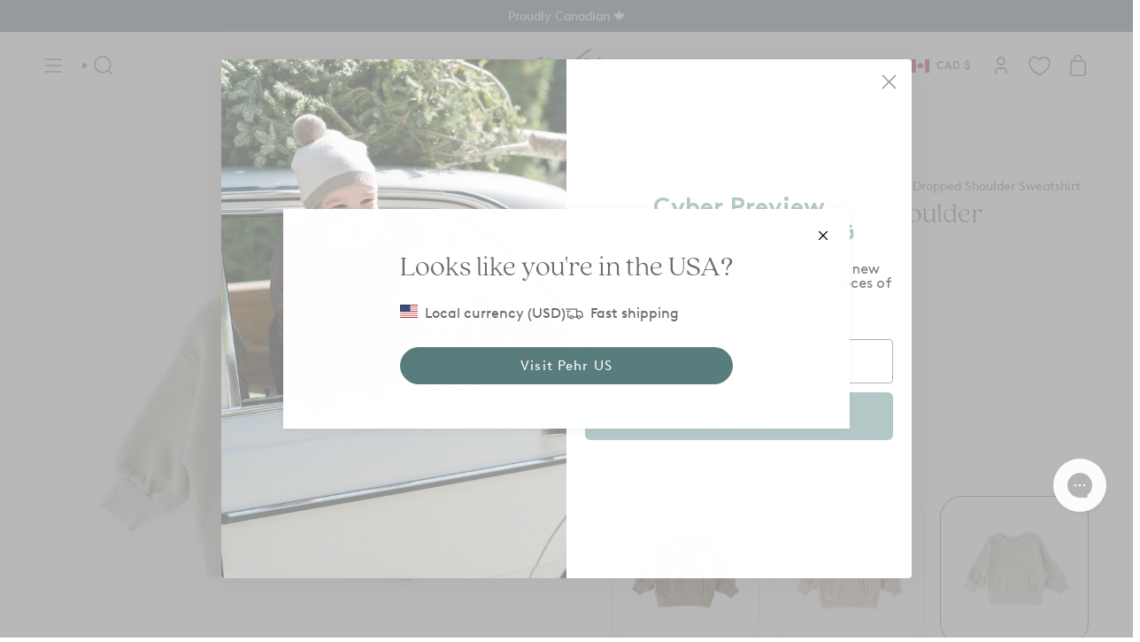

--- FILE ---
content_type: text/html; charset=utf-8
request_url: https://ca.pehr.com/products/teddy-fleece-dropped-shoulder-sweatshirt?section_id=api-product-grid-item
body_size: 1743
content:
<div id="shopify-section-api-product-grid-item" class="shopify-section">

<div data-api-content>
<div
    class="grid-item product-item  product-item--centered product-item--outer-text product-item--has-quickbuy "
    id="product-item--api-product-grid-item-6914106523725"
    data-grid-item
    
  >
    <div class="product-item__image double__image" data-product-image>
      <a
        class="product-link"
        href="/products/teddy-fleece-dropped-shoulder-sweatshirt?variant=0"
        aria-label="Teddy Fleece Dropped Shoulder Sweatshirt"
        data-product-link="/products/teddy-fleece-dropped-shoulder-sweatshirt?variant=0"
      ><div class="product-item__bg" data-product-image-default><figure class="image-wrapper image-wrapper--cover" style="--aspect-ratio: 1;" data-aos="img-in"
  data-aos-delay="||itemAnimationDelay||"
  data-aos-duration="800"
  data-aos-anchor="||itemAnimationAnchor||"
  data-aos-easing="ease-out-quart"><img src="//ca.pehr.com/cdn/shop/files/5027204-teddyfleecedroppedshouldersweatshirt-moss-1_ec92ba73-c213-467a-b90f-0881071682d1.jpg?crop=center&amp;height=2048&amp;v=1734464002&amp;width=2048" alt="Pehr-Teddy Fleece Dropped Shoulder Sweatshirt-Moss-1" width="2048" height="2048" loading="eager" srcset="//ca.pehr.com/cdn/shop/files/5027204-teddyfleecedroppedshouldersweatshirt-moss-1_ec92ba73-c213-467a-b90f-0881071682d1.jpg?v=1734464002&amp;width=136 136w, //ca.pehr.com/cdn/shop/files/5027204-teddyfleecedroppedshouldersweatshirt-moss-1_ec92ba73-c213-467a-b90f-0881071682d1.jpg?v=1734464002&amp;width=160 160w, //ca.pehr.com/cdn/shop/files/5027204-teddyfleecedroppedshouldersweatshirt-moss-1_ec92ba73-c213-467a-b90f-0881071682d1.jpg?v=1734464002&amp;width=180 180w, //ca.pehr.com/cdn/shop/files/5027204-teddyfleecedroppedshouldersweatshirt-moss-1_ec92ba73-c213-467a-b90f-0881071682d1.jpg?v=1734464002&amp;width=220 220w, //ca.pehr.com/cdn/shop/files/5027204-teddyfleecedroppedshouldersweatshirt-moss-1_ec92ba73-c213-467a-b90f-0881071682d1.jpg?v=1734464002&amp;width=254 254w, //ca.pehr.com/cdn/shop/files/5027204-teddyfleecedroppedshouldersweatshirt-moss-1_ec92ba73-c213-467a-b90f-0881071682d1.jpg?v=1734464002&amp;width=284 284w, //ca.pehr.com/cdn/shop/files/5027204-teddyfleecedroppedshouldersweatshirt-moss-1_ec92ba73-c213-467a-b90f-0881071682d1.jpg?v=1734464002&amp;width=292 292w, //ca.pehr.com/cdn/shop/files/5027204-teddyfleecedroppedshouldersweatshirt-moss-1_ec92ba73-c213-467a-b90f-0881071682d1.jpg?v=1734464002&amp;width=320 320w, //ca.pehr.com/cdn/shop/files/5027204-teddyfleecedroppedshouldersweatshirt-moss-1_ec92ba73-c213-467a-b90f-0881071682d1.jpg?v=1734464002&amp;width=480 480w, //ca.pehr.com/cdn/shop/files/5027204-teddyfleecedroppedshouldersweatshirt-moss-1_ec92ba73-c213-467a-b90f-0881071682d1.jpg?v=1734464002&amp;width=528 528w, //ca.pehr.com/cdn/shop/files/5027204-teddyfleecedroppedshouldersweatshirt-moss-1_ec92ba73-c213-467a-b90f-0881071682d1.jpg?v=1734464002&amp;width=640 640w, //ca.pehr.com/cdn/shop/files/5027204-teddyfleecedroppedshouldersweatshirt-moss-1_ec92ba73-c213-467a-b90f-0881071682d1.jpg?v=1734464002&amp;width=720 720w, //ca.pehr.com/cdn/shop/files/5027204-teddyfleecedroppedshouldersweatshirt-moss-1_ec92ba73-c213-467a-b90f-0881071682d1.jpg?v=1734464002&amp;width=960 960w, //ca.pehr.com/cdn/shop/files/5027204-teddyfleecedroppedshouldersweatshirt-moss-1_ec92ba73-c213-467a-b90f-0881071682d1.jpg?v=1734464002&amp;width=1080 1080w, //ca.pehr.com/cdn/shop/files/5027204-teddyfleecedroppedshouldersweatshirt-moss-1_ec92ba73-c213-467a-b90f-0881071682d1.jpg?v=1734464002&amp;width=1296 1296w, //ca.pehr.com/cdn/shop/files/5027204-teddyfleecedroppedshouldersweatshirt-moss-1_ec92ba73-c213-467a-b90f-0881071682d1.jpg?v=1734464002&amp;width=1512 1512w, //ca.pehr.com/cdn/shop/files/5027204-teddyfleecedroppedshouldersweatshirt-moss-1_ec92ba73-c213-467a-b90f-0881071682d1.jpg?v=1734464002&amp;width=1728 1728w, //ca.pehr.com/cdn/shop/files/5027204-teddyfleecedroppedshouldersweatshirt-moss-1_ec92ba73-c213-467a-b90f-0881071682d1.jpg?v=1734464002&amp;width=1950 1950w, //ca.pehr.com/cdn/shop/files/5027204-teddyfleecedroppedshouldersweatshirt-moss-1_ec92ba73-c213-467a-b90f-0881071682d1.jpg?v=1734464002&amp;width=2048 2048w" sizes="100vw" fetchpriority="high" class=" is-loading ">
</figure>

<div class="product-item__bg__inner" data-variant-title="Moss / 18 - 24 mos."><figure class="image-wrapper image-wrapper--cover lazy-image lazy-image--backfill is-loading" style="--aspect-ratio: 1;"><img src="//ca.pehr.com/cdn/shop/files/5027204-teddyfleecedroppedshouldersweatshirt-moss-1_ec92ba73-c213-467a-b90f-0881071682d1.jpg?crop=center&amp;height=2048&amp;v=1734464002&amp;width=2048" alt="Pehr-Teddy Fleece Dropped Shoulder Sweatshirt-Moss-1" width="2048" height="2048" loading="lazy" srcset="//ca.pehr.com/cdn/shop/files/5027204-teddyfleecedroppedshouldersweatshirt-moss-1_ec92ba73-c213-467a-b90f-0881071682d1.jpg?v=1734464002&amp;width=136 136w, //ca.pehr.com/cdn/shop/files/5027204-teddyfleecedroppedshouldersweatshirt-moss-1_ec92ba73-c213-467a-b90f-0881071682d1.jpg?v=1734464002&amp;width=160 160w, //ca.pehr.com/cdn/shop/files/5027204-teddyfleecedroppedshouldersweatshirt-moss-1_ec92ba73-c213-467a-b90f-0881071682d1.jpg?v=1734464002&amp;width=180 180w, //ca.pehr.com/cdn/shop/files/5027204-teddyfleecedroppedshouldersweatshirt-moss-1_ec92ba73-c213-467a-b90f-0881071682d1.jpg?v=1734464002&amp;width=220 220w, //ca.pehr.com/cdn/shop/files/5027204-teddyfleecedroppedshouldersweatshirt-moss-1_ec92ba73-c213-467a-b90f-0881071682d1.jpg?v=1734464002&amp;width=254 254w, //ca.pehr.com/cdn/shop/files/5027204-teddyfleecedroppedshouldersweatshirt-moss-1_ec92ba73-c213-467a-b90f-0881071682d1.jpg?v=1734464002&amp;width=284 284w, //ca.pehr.com/cdn/shop/files/5027204-teddyfleecedroppedshouldersweatshirt-moss-1_ec92ba73-c213-467a-b90f-0881071682d1.jpg?v=1734464002&amp;width=292 292w, //ca.pehr.com/cdn/shop/files/5027204-teddyfleecedroppedshouldersweatshirt-moss-1_ec92ba73-c213-467a-b90f-0881071682d1.jpg?v=1734464002&amp;width=320 320w, //ca.pehr.com/cdn/shop/files/5027204-teddyfleecedroppedshouldersweatshirt-moss-1_ec92ba73-c213-467a-b90f-0881071682d1.jpg?v=1734464002&amp;width=480 480w, //ca.pehr.com/cdn/shop/files/5027204-teddyfleecedroppedshouldersweatshirt-moss-1_ec92ba73-c213-467a-b90f-0881071682d1.jpg?v=1734464002&amp;width=528 528w, //ca.pehr.com/cdn/shop/files/5027204-teddyfleecedroppedshouldersweatshirt-moss-1_ec92ba73-c213-467a-b90f-0881071682d1.jpg?v=1734464002&amp;width=640 640w, //ca.pehr.com/cdn/shop/files/5027204-teddyfleecedroppedshouldersweatshirt-moss-1_ec92ba73-c213-467a-b90f-0881071682d1.jpg?v=1734464002&amp;width=720 720w, //ca.pehr.com/cdn/shop/files/5027204-teddyfleecedroppedshouldersweatshirt-moss-1_ec92ba73-c213-467a-b90f-0881071682d1.jpg?v=1734464002&amp;width=960 960w, //ca.pehr.com/cdn/shop/files/5027204-teddyfleecedroppedshouldersweatshirt-moss-1_ec92ba73-c213-467a-b90f-0881071682d1.jpg?v=1734464002&amp;width=1080 1080w, //ca.pehr.com/cdn/shop/files/5027204-teddyfleecedroppedshouldersweatshirt-moss-1_ec92ba73-c213-467a-b90f-0881071682d1.jpg?v=1734464002&amp;width=1296 1296w, //ca.pehr.com/cdn/shop/files/5027204-teddyfleecedroppedshouldersweatshirt-moss-1_ec92ba73-c213-467a-b90f-0881071682d1.jpg?v=1734464002&amp;width=1512 1512w, //ca.pehr.com/cdn/shop/files/5027204-teddyfleecedroppedshouldersweatshirt-moss-1_ec92ba73-c213-467a-b90f-0881071682d1.jpg?v=1734464002&amp;width=1728 1728w, //ca.pehr.com/cdn/shop/files/5027204-teddyfleecedroppedshouldersweatshirt-moss-1_ec92ba73-c213-467a-b90f-0881071682d1.jpg?v=1734464002&amp;width=1950 1950w, //ca.pehr.com/cdn/shop/files/5027204-teddyfleecedroppedshouldersweatshirt-moss-1_ec92ba73-c213-467a-b90f-0881071682d1.jpg?v=1734464002&amp;width=2048 2048w" sizes="100vw" class=" is-loading ">
</figure>
</div><div class="product-item__bg__inner" data-variant-title="Moss / 2 T"><figure class="image-wrapper image-wrapper--cover lazy-image lazy-image--backfill is-loading" style="--aspect-ratio: 1;"><img src="//ca.pehr.com/cdn/shop/files/5027204-teddyfleecedroppedshouldersweatshirt-moss-1_ec92ba73-c213-467a-b90f-0881071682d1.jpg?crop=center&amp;height=2048&amp;v=1734464002&amp;width=2048" alt="Pehr-Teddy Fleece Dropped Shoulder Sweatshirt-Moss-1" width="2048" height="2048" loading="lazy" srcset="//ca.pehr.com/cdn/shop/files/5027204-teddyfleecedroppedshouldersweatshirt-moss-1_ec92ba73-c213-467a-b90f-0881071682d1.jpg?v=1734464002&amp;width=136 136w, //ca.pehr.com/cdn/shop/files/5027204-teddyfleecedroppedshouldersweatshirt-moss-1_ec92ba73-c213-467a-b90f-0881071682d1.jpg?v=1734464002&amp;width=160 160w, //ca.pehr.com/cdn/shop/files/5027204-teddyfleecedroppedshouldersweatshirt-moss-1_ec92ba73-c213-467a-b90f-0881071682d1.jpg?v=1734464002&amp;width=180 180w, //ca.pehr.com/cdn/shop/files/5027204-teddyfleecedroppedshouldersweatshirt-moss-1_ec92ba73-c213-467a-b90f-0881071682d1.jpg?v=1734464002&amp;width=220 220w, //ca.pehr.com/cdn/shop/files/5027204-teddyfleecedroppedshouldersweatshirt-moss-1_ec92ba73-c213-467a-b90f-0881071682d1.jpg?v=1734464002&amp;width=254 254w, //ca.pehr.com/cdn/shop/files/5027204-teddyfleecedroppedshouldersweatshirt-moss-1_ec92ba73-c213-467a-b90f-0881071682d1.jpg?v=1734464002&amp;width=284 284w, //ca.pehr.com/cdn/shop/files/5027204-teddyfleecedroppedshouldersweatshirt-moss-1_ec92ba73-c213-467a-b90f-0881071682d1.jpg?v=1734464002&amp;width=292 292w, //ca.pehr.com/cdn/shop/files/5027204-teddyfleecedroppedshouldersweatshirt-moss-1_ec92ba73-c213-467a-b90f-0881071682d1.jpg?v=1734464002&amp;width=320 320w, //ca.pehr.com/cdn/shop/files/5027204-teddyfleecedroppedshouldersweatshirt-moss-1_ec92ba73-c213-467a-b90f-0881071682d1.jpg?v=1734464002&amp;width=480 480w, //ca.pehr.com/cdn/shop/files/5027204-teddyfleecedroppedshouldersweatshirt-moss-1_ec92ba73-c213-467a-b90f-0881071682d1.jpg?v=1734464002&amp;width=528 528w, //ca.pehr.com/cdn/shop/files/5027204-teddyfleecedroppedshouldersweatshirt-moss-1_ec92ba73-c213-467a-b90f-0881071682d1.jpg?v=1734464002&amp;width=640 640w, //ca.pehr.com/cdn/shop/files/5027204-teddyfleecedroppedshouldersweatshirt-moss-1_ec92ba73-c213-467a-b90f-0881071682d1.jpg?v=1734464002&amp;width=720 720w, //ca.pehr.com/cdn/shop/files/5027204-teddyfleecedroppedshouldersweatshirt-moss-1_ec92ba73-c213-467a-b90f-0881071682d1.jpg?v=1734464002&amp;width=960 960w, //ca.pehr.com/cdn/shop/files/5027204-teddyfleecedroppedshouldersweatshirt-moss-1_ec92ba73-c213-467a-b90f-0881071682d1.jpg?v=1734464002&amp;width=1080 1080w, //ca.pehr.com/cdn/shop/files/5027204-teddyfleecedroppedshouldersweatshirt-moss-1_ec92ba73-c213-467a-b90f-0881071682d1.jpg?v=1734464002&amp;width=1296 1296w, //ca.pehr.com/cdn/shop/files/5027204-teddyfleecedroppedshouldersweatshirt-moss-1_ec92ba73-c213-467a-b90f-0881071682d1.jpg?v=1734464002&amp;width=1512 1512w, //ca.pehr.com/cdn/shop/files/5027204-teddyfleecedroppedshouldersweatshirt-moss-1_ec92ba73-c213-467a-b90f-0881071682d1.jpg?v=1734464002&amp;width=1728 1728w, //ca.pehr.com/cdn/shop/files/5027204-teddyfleecedroppedshouldersweatshirt-moss-1_ec92ba73-c213-467a-b90f-0881071682d1.jpg?v=1734464002&amp;width=1950 1950w, //ca.pehr.com/cdn/shop/files/5027204-teddyfleecedroppedshouldersweatshirt-moss-1_ec92ba73-c213-467a-b90f-0881071682d1.jpg?v=1734464002&amp;width=2048 2048w" sizes="100vw" class=" is-loading ">
</figure>
</div><div class="product-item__bg__inner" data-variant-title="Moss / 3 T"><figure class="image-wrapper image-wrapper--cover lazy-image lazy-image--backfill is-loading" style="--aspect-ratio: 1;"><img src="//ca.pehr.com/cdn/shop/files/5027204-teddyfleecedroppedshouldersweatshirt-moss-1_ec92ba73-c213-467a-b90f-0881071682d1.jpg?crop=center&amp;height=2048&amp;v=1734464002&amp;width=2048" alt="Pehr-Teddy Fleece Dropped Shoulder Sweatshirt-Moss-1" width="2048" height="2048" loading="lazy" srcset="//ca.pehr.com/cdn/shop/files/5027204-teddyfleecedroppedshouldersweatshirt-moss-1_ec92ba73-c213-467a-b90f-0881071682d1.jpg?v=1734464002&amp;width=136 136w, //ca.pehr.com/cdn/shop/files/5027204-teddyfleecedroppedshouldersweatshirt-moss-1_ec92ba73-c213-467a-b90f-0881071682d1.jpg?v=1734464002&amp;width=160 160w, //ca.pehr.com/cdn/shop/files/5027204-teddyfleecedroppedshouldersweatshirt-moss-1_ec92ba73-c213-467a-b90f-0881071682d1.jpg?v=1734464002&amp;width=180 180w, //ca.pehr.com/cdn/shop/files/5027204-teddyfleecedroppedshouldersweatshirt-moss-1_ec92ba73-c213-467a-b90f-0881071682d1.jpg?v=1734464002&amp;width=220 220w, //ca.pehr.com/cdn/shop/files/5027204-teddyfleecedroppedshouldersweatshirt-moss-1_ec92ba73-c213-467a-b90f-0881071682d1.jpg?v=1734464002&amp;width=254 254w, //ca.pehr.com/cdn/shop/files/5027204-teddyfleecedroppedshouldersweatshirt-moss-1_ec92ba73-c213-467a-b90f-0881071682d1.jpg?v=1734464002&amp;width=284 284w, //ca.pehr.com/cdn/shop/files/5027204-teddyfleecedroppedshouldersweatshirt-moss-1_ec92ba73-c213-467a-b90f-0881071682d1.jpg?v=1734464002&amp;width=292 292w, //ca.pehr.com/cdn/shop/files/5027204-teddyfleecedroppedshouldersweatshirt-moss-1_ec92ba73-c213-467a-b90f-0881071682d1.jpg?v=1734464002&amp;width=320 320w, //ca.pehr.com/cdn/shop/files/5027204-teddyfleecedroppedshouldersweatshirt-moss-1_ec92ba73-c213-467a-b90f-0881071682d1.jpg?v=1734464002&amp;width=480 480w, //ca.pehr.com/cdn/shop/files/5027204-teddyfleecedroppedshouldersweatshirt-moss-1_ec92ba73-c213-467a-b90f-0881071682d1.jpg?v=1734464002&amp;width=528 528w, //ca.pehr.com/cdn/shop/files/5027204-teddyfleecedroppedshouldersweatshirt-moss-1_ec92ba73-c213-467a-b90f-0881071682d1.jpg?v=1734464002&amp;width=640 640w, //ca.pehr.com/cdn/shop/files/5027204-teddyfleecedroppedshouldersweatshirt-moss-1_ec92ba73-c213-467a-b90f-0881071682d1.jpg?v=1734464002&amp;width=720 720w, //ca.pehr.com/cdn/shop/files/5027204-teddyfleecedroppedshouldersweatshirt-moss-1_ec92ba73-c213-467a-b90f-0881071682d1.jpg?v=1734464002&amp;width=960 960w, //ca.pehr.com/cdn/shop/files/5027204-teddyfleecedroppedshouldersweatshirt-moss-1_ec92ba73-c213-467a-b90f-0881071682d1.jpg?v=1734464002&amp;width=1080 1080w, //ca.pehr.com/cdn/shop/files/5027204-teddyfleecedroppedshouldersweatshirt-moss-1_ec92ba73-c213-467a-b90f-0881071682d1.jpg?v=1734464002&amp;width=1296 1296w, //ca.pehr.com/cdn/shop/files/5027204-teddyfleecedroppedshouldersweatshirt-moss-1_ec92ba73-c213-467a-b90f-0881071682d1.jpg?v=1734464002&amp;width=1512 1512w, //ca.pehr.com/cdn/shop/files/5027204-teddyfleecedroppedshouldersweatshirt-moss-1_ec92ba73-c213-467a-b90f-0881071682d1.jpg?v=1734464002&amp;width=1728 1728w, //ca.pehr.com/cdn/shop/files/5027204-teddyfleecedroppedshouldersweatshirt-moss-1_ec92ba73-c213-467a-b90f-0881071682d1.jpg?v=1734464002&amp;width=1950 1950w, //ca.pehr.com/cdn/shop/files/5027204-teddyfleecedroppedshouldersweatshirt-moss-1_ec92ba73-c213-467a-b90f-0881071682d1.jpg?v=1734464002&amp;width=2048 2048w" sizes="100vw" class=" is-loading ">
</figure>
</div><div class="product-item__bg__inner" data-variant-title="Moss / 4 T"><figure class="image-wrapper image-wrapper--cover lazy-image lazy-image--backfill is-loading" style="--aspect-ratio: 1;"><img src="//ca.pehr.com/cdn/shop/files/5027204-teddyfleecedroppedshouldersweatshirt-moss-1_ec92ba73-c213-467a-b90f-0881071682d1.jpg?crop=center&amp;height=2048&amp;v=1734464002&amp;width=2048" alt="Pehr-Teddy Fleece Dropped Shoulder Sweatshirt-Moss-1" width="2048" height="2048" loading="lazy" srcset="//ca.pehr.com/cdn/shop/files/5027204-teddyfleecedroppedshouldersweatshirt-moss-1_ec92ba73-c213-467a-b90f-0881071682d1.jpg?v=1734464002&amp;width=136 136w, //ca.pehr.com/cdn/shop/files/5027204-teddyfleecedroppedshouldersweatshirt-moss-1_ec92ba73-c213-467a-b90f-0881071682d1.jpg?v=1734464002&amp;width=160 160w, //ca.pehr.com/cdn/shop/files/5027204-teddyfleecedroppedshouldersweatshirt-moss-1_ec92ba73-c213-467a-b90f-0881071682d1.jpg?v=1734464002&amp;width=180 180w, //ca.pehr.com/cdn/shop/files/5027204-teddyfleecedroppedshouldersweatshirt-moss-1_ec92ba73-c213-467a-b90f-0881071682d1.jpg?v=1734464002&amp;width=220 220w, //ca.pehr.com/cdn/shop/files/5027204-teddyfleecedroppedshouldersweatshirt-moss-1_ec92ba73-c213-467a-b90f-0881071682d1.jpg?v=1734464002&amp;width=254 254w, //ca.pehr.com/cdn/shop/files/5027204-teddyfleecedroppedshouldersweatshirt-moss-1_ec92ba73-c213-467a-b90f-0881071682d1.jpg?v=1734464002&amp;width=284 284w, //ca.pehr.com/cdn/shop/files/5027204-teddyfleecedroppedshouldersweatshirt-moss-1_ec92ba73-c213-467a-b90f-0881071682d1.jpg?v=1734464002&amp;width=292 292w, //ca.pehr.com/cdn/shop/files/5027204-teddyfleecedroppedshouldersweatshirt-moss-1_ec92ba73-c213-467a-b90f-0881071682d1.jpg?v=1734464002&amp;width=320 320w, //ca.pehr.com/cdn/shop/files/5027204-teddyfleecedroppedshouldersweatshirt-moss-1_ec92ba73-c213-467a-b90f-0881071682d1.jpg?v=1734464002&amp;width=480 480w, //ca.pehr.com/cdn/shop/files/5027204-teddyfleecedroppedshouldersweatshirt-moss-1_ec92ba73-c213-467a-b90f-0881071682d1.jpg?v=1734464002&amp;width=528 528w, //ca.pehr.com/cdn/shop/files/5027204-teddyfleecedroppedshouldersweatshirt-moss-1_ec92ba73-c213-467a-b90f-0881071682d1.jpg?v=1734464002&amp;width=640 640w, //ca.pehr.com/cdn/shop/files/5027204-teddyfleecedroppedshouldersweatshirt-moss-1_ec92ba73-c213-467a-b90f-0881071682d1.jpg?v=1734464002&amp;width=720 720w, //ca.pehr.com/cdn/shop/files/5027204-teddyfleecedroppedshouldersweatshirt-moss-1_ec92ba73-c213-467a-b90f-0881071682d1.jpg?v=1734464002&amp;width=960 960w, //ca.pehr.com/cdn/shop/files/5027204-teddyfleecedroppedshouldersweatshirt-moss-1_ec92ba73-c213-467a-b90f-0881071682d1.jpg?v=1734464002&amp;width=1080 1080w, //ca.pehr.com/cdn/shop/files/5027204-teddyfleecedroppedshouldersweatshirt-moss-1_ec92ba73-c213-467a-b90f-0881071682d1.jpg?v=1734464002&amp;width=1296 1296w, //ca.pehr.com/cdn/shop/files/5027204-teddyfleecedroppedshouldersweatshirt-moss-1_ec92ba73-c213-467a-b90f-0881071682d1.jpg?v=1734464002&amp;width=1512 1512w, //ca.pehr.com/cdn/shop/files/5027204-teddyfleecedroppedshouldersweatshirt-moss-1_ec92ba73-c213-467a-b90f-0881071682d1.jpg?v=1734464002&amp;width=1728 1728w, //ca.pehr.com/cdn/shop/files/5027204-teddyfleecedroppedshouldersweatshirt-moss-1_ec92ba73-c213-467a-b90f-0881071682d1.jpg?v=1734464002&amp;width=1950 1950w, //ca.pehr.com/cdn/shop/files/5027204-teddyfleecedroppedshouldersweatshirt-moss-1_ec92ba73-c213-467a-b90f-0881071682d1.jpg?v=1734464002&amp;width=2048 2048w" sizes="100vw" class=" is-loading ">
</figure>
</div><div class="product-item__bg__inner" data-variant-title="Moss / 5 T"><figure class="image-wrapper image-wrapper--cover lazy-image lazy-image--backfill is-loading" style="--aspect-ratio: 1;"><img src="//ca.pehr.com/cdn/shop/files/5027204-teddyfleecedroppedshouldersweatshirt-moss-1_ec92ba73-c213-467a-b90f-0881071682d1.jpg?crop=center&amp;height=2048&amp;v=1734464002&amp;width=2048" alt="Pehr-Teddy Fleece Dropped Shoulder Sweatshirt-Moss-1" width="2048" height="2048" loading="lazy" srcset="//ca.pehr.com/cdn/shop/files/5027204-teddyfleecedroppedshouldersweatshirt-moss-1_ec92ba73-c213-467a-b90f-0881071682d1.jpg?v=1734464002&amp;width=136 136w, //ca.pehr.com/cdn/shop/files/5027204-teddyfleecedroppedshouldersweatshirt-moss-1_ec92ba73-c213-467a-b90f-0881071682d1.jpg?v=1734464002&amp;width=160 160w, //ca.pehr.com/cdn/shop/files/5027204-teddyfleecedroppedshouldersweatshirt-moss-1_ec92ba73-c213-467a-b90f-0881071682d1.jpg?v=1734464002&amp;width=180 180w, //ca.pehr.com/cdn/shop/files/5027204-teddyfleecedroppedshouldersweatshirt-moss-1_ec92ba73-c213-467a-b90f-0881071682d1.jpg?v=1734464002&amp;width=220 220w, //ca.pehr.com/cdn/shop/files/5027204-teddyfleecedroppedshouldersweatshirt-moss-1_ec92ba73-c213-467a-b90f-0881071682d1.jpg?v=1734464002&amp;width=254 254w, //ca.pehr.com/cdn/shop/files/5027204-teddyfleecedroppedshouldersweatshirt-moss-1_ec92ba73-c213-467a-b90f-0881071682d1.jpg?v=1734464002&amp;width=284 284w, //ca.pehr.com/cdn/shop/files/5027204-teddyfleecedroppedshouldersweatshirt-moss-1_ec92ba73-c213-467a-b90f-0881071682d1.jpg?v=1734464002&amp;width=292 292w, //ca.pehr.com/cdn/shop/files/5027204-teddyfleecedroppedshouldersweatshirt-moss-1_ec92ba73-c213-467a-b90f-0881071682d1.jpg?v=1734464002&amp;width=320 320w, //ca.pehr.com/cdn/shop/files/5027204-teddyfleecedroppedshouldersweatshirt-moss-1_ec92ba73-c213-467a-b90f-0881071682d1.jpg?v=1734464002&amp;width=480 480w, //ca.pehr.com/cdn/shop/files/5027204-teddyfleecedroppedshouldersweatshirt-moss-1_ec92ba73-c213-467a-b90f-0881071682d1.jpg?v=1734464002&amp;width=528 528w, //ca.pehr.com/cdn/shop/files/5027204-teddyfleecedroppedshouldersweatshirt-moss-1_ec92ba73-c213-467a-b90f-0881071682d1.jpg?v=1734464002&amp;width=640 640w, //ca.pehr.com/cdn/shop/files/5027204-teddyfleecedroppedshouldersweatshirt-moss-1_ec92ba73-c213-467a-b90f-0881071682d1.jpg?v=1734464002&amp;width=720 720w, //ca.pehr.com/cdn/shop/files/5027204-teddyfleecedroppedshouldersweatshirt-moss-1_ec92ba73-c213-467a-b90f-0881071682d1.jpg?v=1734464002&amp;width=960 960w, //ca.pehr.com/cdn/shop/files/5027204-teddyfleecedroppedshouldersweatshirt-moss-1_ec92ba73-c213-467a-b90f-0881071682d1.jpg?v=1734464002&amp;width=1080 1080w, //ca.pehr.com/cdn/shop/files/5027204-teddyfleecedroppedshouldersweatshirt-moss-1_ec92ba73-c213-467a-b90f-0881071682d1.jpg?v=1734464002&amp;width=1296 1296w, //ca.pehr.com/cdn/shop/files/5027204-teddyfleecedroppedshouldersweatshirt-moss-1_ec92ba73-c213-467a-b90f-0881071682d1.jpg?v=1734464002&amp;width=1512 1512w, //ca.pehr.com/cdn/shop/files/5027204-teddyfleecedroppedshouldersweatshirt-moss-1_ec92ba73-c213-467a-b90f-0881071682d1.jpg?v=1734464002&amp;width=1728 1728w, //ca.pehr.com/cdn/shop/files/5027204-teddyfleecedroppedshouldersweatshirt-moss-1_ec92ba73-c213-467a-b90f-0881071682d1.jpg?v=1734464002&amp;width=1950 1950w, //ca.pehr.com/cdn/shop/files/5027204-teddyfleecedroppedshouldersweatshirt-moss-1_ec92ba73-c213-467a-b90f-0881071682d1.jpg?v=1734464002&amp;width=2048 2048w" sizes="100vw" class=" is-loading ">
</figure>
</div><div class="product-item__bg__inner" data-variant-title="Rose Pink / 18 - 24 mos."><figure class="image-wrapper image-wrapper--cover lazy-image lazy-image--backfill is-loading" style="--aspect-ratio: 1;"><img src="//ca.pehr.com/cdn/shop/files/502721-teddyfleecedroppedshouldersweatshirt-rosepink-1_3c3fda7f-5b9c-4449-87ce-7114418f17eb.jpg?crop=center&amp;height=2048&amp;v=1734464002&amp;width=2048" alt="Pehr-Teddy Fleece Dropped Shoulder Sweatshirt-Rose Pink-1" width="2048" height="2048" loading="lazy" srcset="//ca.pehr.com/cdn/shop/files/502721-teddyfleecedroppedshouldersweatshirt-rosepink-1_3c3fda7f-5b9c-4449-87ce-7114418f17eb.jpg?v=1734464002&amp;width=136 136w, //ca.pehr.com/cdn/shop/files/502721-teddyfleecedroppedshouldersweatshirt-rosepink-1_3c3fda7f-5b9c-4449-87ce-7114418f17eb.jpg?v=1734464002&amp;width=160 160w, //ca.pehr.com/cdn/shop/files/502721-teddyfleecedroppedshouldersweatshirt-rosepink-1_3c3fda7f-5b9c-4449-87ce-7114418f17eb.jpg?v=1734464002&amp;width=180 180w, //ca.pehr.com/cdn/shop/files/502721-teddyfleecedroppedshouldersweatshirt-rosepink-1_3c3fda7f-5b9c-4449-87ce-7114418f17eb.jpg?v=1734464002&amp;width=220 220w, //ca.pehr.com/cdn/shop/files/502721-teddyfleecedroppedshouldersweatshirt-rosepink-1_3c3fda7f-5b9c-4449-87ce-7114418f17eb.jpg?v=1734464002&amp;width=254 254w, //ca.pehr.com/cdn/shop/files/502721-teddyfleecedroppedshouldersweatshirt-rosepink-1_3c3fda7f-5b9c-4449-87ce-7114418f17eb.jpg?v=1734464002&amp;width=284 284w, //ca.pehr.com/cdn/shop/files/502721-teddyfleecedroppedshouldersweatshirt-rosepink-1_3c3fda7f-5b9c-4449-87ce-7114418f17eb.jpg?v=1734464002&amp;width=292 292w, //ca.pehr.com/cdn/shop/files/502721-teddyfleecedroppedshouldersweatshirt-rosepink-1_3c3fda7f-5b9c-4449-87ce-7114418f17eb.jpg?v=1734464002&amp;width=320 320w, //ca.pehr.com/cdn/shop/files/502721-teddyfleecedroppedshouldersweatshirt-rosepink-1_3c3fda7f-5b9c-4449-87ce-7114418f17eb.jpg?v=1734464002&amp;width=480 480w, //ca.pehr.com/cdn/shop/files/502721-teddyfleecedroppedshouldersweatshirt-rosepink-1_3c3fda7f-5b9c-4449-87ce-7114418f17eb.jpg?v=1734464002&amp;width=528 528w, //ca.pehr.com/cdn/shop/files/502721-teddyfleecedroppedshouldersweatshirt-rosepink-1_3c3fda7f-5b9c-4449-87ce-7114418f17eb.jpg?v=1734464002&amp;width=640 640w, //ca.pehr.com/cdn/shop/files/502721-teddyfleecedroppedshouldersweatshirt-rosepink-1_3c3fda7f-5b9c-4449-87ce-7114418f17eb.jpg?v=1734464002&amp;width=720 720w, //ca.pehr.com/cdn/shop/files/502721-teddyfleecedroppedshouldersweatshirt-rosepink-1_3c3fda7f-5b9c-4449-87ce-7114418f17eb.jpg?v=1734464002&amp;width=960 960w, //ca.pehr.com/cdn/shop/files/502721-teddyfleecedroppedshouldersweatshirt-rosepink-1_3c3fda7f-5b9c-4449-87ce-7114418f17eb.jpg?v=1734464002&amp;width=1080 1080w, //ca.pehr.com/cdn/shop/files/502721-teddyfleecedroppedshouldersweatshirt-rosepink-1_3c3fda7f-5b9c-4449-87ce-7114418f17eb.jpg?v=1734464002&amp;width=1296 1296w, //ca.pehr.com/cdn/shop/files/502721-teddyfleecedroppedshouldersweatshirt-rosepink-1_3c3fda7f-5b9c-4449-87ce-7114418f17eb.jpg?v=1734464002&amp;width=1512 1512w, //ca.pehr.com/cdn/shop/files/502721-teddyfleecedroppedshouldersweatshirt-rosepink-1_3c3fda7f-5b9c-4449-87ce-7114418f17eb.jpg?v=1734464002&amp;width=1728 1728w, //ca.pehr.com/cdn/shop/files/502721-teddyfleecedroppedshouldersweatshirt-rosepink-1_3c3fda7f-5b9c-4449-87ce-7114418f17eb.jpg?v=1734464002&amp;width=1950 1950w, //ca.pehr.com/cdn/shop/files/502721-teddyfleecedroppedshouldersweatshirt-rosepink-1_3c3fda7f-5b9c-4449-87ce-7114418f17eb.jpg?v=1734464002&amp;width=2048 2048w" sizes="100vw" class=" is-loading ">
</figure>
</div><div class="product-item__bg__inner" data-variant-title="Rose Pink / 2 T"><figure class="image-wrapper image-wrapper--cover lazy-image lazy-image--backfill is-loading" style="--aspect-ratio: 1;"><img src="//ca.pehr.com/cdn/shop/files/502721-teddyfleecedroppedshouldersweatshirt-rosepink-1_3c3fda7f-5b9c-4449-87ce-7114418f17eb.jpg?crop=center&amp;height=2048&amp;v=1734464002&amp;width=2048" alt="Pehr-Teddy Fleece Dropped Shoulder Sweatshirt-Rose Pink-1" width="2048" height="2048" loading="lazy" srcset="//ca.pehr.com/cdn/shop/files/502721-teddyfleecedroppedshouldersweatshirt-rosepink-1_3c3fda7f-5b9c-4449-87ce-7114418f17eb.jpg?v=1734464002&amp;width=136 136w, //ca.pehr.com/cdn/shop/files/502721-teddyfleecedroppedshouldersweatshirt-rosepink-1_3c3fda7f-5b9c-4449-87ce-7114418f17eb.jpg?v=1734464002&amp;width=160 160w, //ca.pehr.com/cdn/shop/files/502721-teddyfleecedroppedshouldersweatshirt-rosepink-1_3c3fda7f-5b9c-4449-87ce-7114418f17eb.jpg?v=1734464002&amp;width=180 180w, //ca.pehr.com/cdn/shop/files/502721-teddyfleecedroppedshouldersweatshirt-rosepink-1_3c3fda7f-5b9c-4449-87ce-7114418f17eb.jpg?v=1734464002&amp;width=220 220w, //ca.pehr.com/cdn/shop/files/502721-teddyfleecedroppedshouldersweatshirt-rosepink-1_3c3fda7f-5b9c-4449-87ce-7114418f17eb.jpg?v=1734464002&amp;width=254 254w, //ca.pehr.com/cdn/shop/files/502721-teddyfleecedroppedshouldersweatshirt-rosepink-1_3c3fda7f-5b9c-4449-87ce-7114418f17eb.jpg?v=1734464002&amp;width=284 284w, //ca.pehr.com/cdn/shop/files/502721-teddyfleecedroppedshouldersweatshirt-rosepink-1_3c3fda7f-5b9c-4449-87ce-7114418f17eb.jpg?v=1734464002&amp;width=292 292w, //ca.pehr.com/cdn/shop/files/502721-teddyfleecedroppedshouldersweatshirt-rosepink-1_3c3fda7f-5b9c-4449-87ce-7114418f17eb.jpg?v=1734464002&amp;width=320 320w, //ca.pehr.com/cdn/shop/files/502721-teddyfleecedroppedshouldersweatshirt-rosepink-1_3c3fda7f-5b9c-4449-87ce-7114418f17eb.jpg?v=1734464002&amp;width=480 480w, //ca.pehr.com/cdn/shop/files/502721-teddyfleecedroppedshouldersweatshirt-rosepink-1_3c3fda7f-5b9c-4449-87ce-7114418f17eb.jpg?v=1734464002&amp;width=528 528w, //ca.pehr.com/cdn/shop/files/502721-teddyfleecedroppedshouldersweatshirt-rosepink-1_3c3fda7f-5b9c-4449-87ce-7114418f17eb.jpg?v=1734464002&amp;width=640 640w, //ca.pehr.com/cdn/shop/files/502721-teddyfleecedroppedshouldersweatshirt-rosepink-1_3c3fda7f-5b9c-4449-87ce-7114418f17eb.jpg?v=1734464002&amp;width=720 720w, //ca.pehr.com/cdn/shop/files/502721-teddyfleecedroppedshouldersweatshirt-rosepink-1_3c3fda7f-5b9c-4449-87ce-7114418f17eb.jpg?v=1734464002&amp;width=960 960w, //ca.pehr.com/cdn/shop/files/502721-teddyfleecedroppedshouldersweatshirt-rosepink-1_3c3fda7f-5b9c-4449-87ce-7114418f17eb.jpg?v=1734464002&amp;width=1080 1080w, //ca.pehr.com/cdn/shop/files/502721-teddyfleecedroppedshouldersweatshirt-rosepink-1_3c3fda7f-5b9c-4449-87ce-7114418f17eb.jpg?v=1734464002&amp;width=1296 1296w, //ca.pehr.com/cdn/shop/files/502721-teddyfleecedroppedshouldersweatshirt-rosepink-1_3c3fda7f-5b9c-4449-87ce-7114418f17eb.jpg?v=1734464002&amp;width=1512 1512w, //ca.pehr.com/cdn/shop/files/502721-teddyfleecedroppedshouldersweatshirt-rosepink-1_3c3fda7f-5b9c-4449-87ce-7114418f17eb.jpg?v=1734464002&amp;width=1728 1728w, //ca.pehr.com/cdn/shop/files/502721-teddyfleecedroppedshouldersweatshirt-rosepink-1_3c3fda7f-5b9c-4449-87ce-7114418f17eb.jpg?v=1734464002&amp;width=1950 1950w, //ca.pehr.com/cdn/shop/files/502721-teddyfleecedroppedshouldersweatshirt-rosepink-1_3c3fda7f-5b9c-4449-87ce-7114418f17eb.jpg?v=1734464002&amp;width=2048 2048w" sizes="100vw" class=" is-loading ">
</figure>
</div><div class="product-item__bg__inner" data-variant-title="Rose Pink / 3 T"><figure class="image-wrapper image-wrapper--cover lazy-image lazy-image--backfill is-loading" style="--aspect-ratio: 1;"><img src="//ca.pehr.com/cdn/shop/files/502721-teddyfleecedroppedshouldersweatshirt-rosepink-1_3c3fda7f-5b9c-4449-87ce-7114418f17eb.jpg?crop=center&amp;height=2048&amp;v=1734464002&amp;width=2048" alt="Pehr-Teddy Fleece Dropped Shoulder Sweatshirt-Rose Pink-1" width="2048" height="2048" loading="lazy" srcset="//ca.pehr.com/cdn/shop/files/502721-teddyfleecedroppedshouldersweatshirt-rosepink-1_3c3fda7f-5b9c-4449-87ce-7114418f17eb.jpg?v=1734464002&amp;width=136 136w, //ca.pehr.com/cdn/shop/files/502721-teddyfleecedroppedshouldersweatshirt-rosepink-1_3c3fda7f-5b9c-4449-87ce-7114418f17eb.jpg?v=1734464002&amp;width=160 160w, //ca.pehr.com/cdn/shop/files/502721-teddyfleecedroppedshouldersweatshirt-rosepink-1_3c3fda7f-5b9c-4449-87ce-7114418f17eb.jpg?v=1734464002&amp;width=180 180w, //ca.pehr.com/cdn/shop/files/502721-teddyfleecedroppedshouldersweatshirt-rosepink-1_3c3fda7f-5b9c-4449-87ce-7114418f17eb.jpg?v=1734464002&amp;width=220 220w, //ca.pehr.com/cdn/shop/files/502721-teddyfleecedroppedshouldersweatshirt-rosepink-1_3c3fda7f-5b9c-4449-87ce-7114418f17eb.jpg?v=1734464002&amp;width=254 254w, //ca.pehr.com/cdn/shop/files/502721-teddyfleecedroppedshouldersweatshirt-rosepink-1_3c3fda7f-5b9c-4449-87ce-7114418f17eb.jpg?v=1734464002&amp;width=284 284w, //ca.pehr.com/cdn/shop/files/502721-teddyfleecedroppedshouldersweatshirt-rosepink-1_3c3fda7f-5b9c-4449-87ce-7114418f17eb.jpg?v=1734464002&amp;width=292 292w, //ca.pehr.com/cdn/shop/files/502721-teddyfleecedroppedshouldersweatshirt-rosepink-1_3c3fda7f-5b9c-4449-87ce-7114418f17eb.jpg?v=1734464002&amp;width=320 320w, //ca.pehr.com/cdn/shop/files/502721-teddyfleecedroppedshouldersweatshirt-rosepink-1_3c3fda7f-5b9c-4449-87ce-7114418f17eb.jpg?v=1734464002&amp;width=480 480w, //ca.pehr.com/cdn/shop/files/502721-teddyfleecedroppedshouldersweatshirt-rosepink-1_3c3fda7f-5b9c-4449-87ce-7114418f17eb.jpg?v=1734464002&amp;width=528 528w, //ca.pehr.com/cdn/shop/files/502721-teddyfleecedroppedshouldersweatshirt-rosepink-1_3c3fda7f-5b9c-4449-87ce-7114418f17eb.jpg?v=1734464002&amp;width=640 640w, //ca.pehr.com/cdn/shop/files/502721-teddyfleecedroppedshouldersweatshirt-rosepink-1_3c3fda7f-5b9c-4449-87ce-7114418f17eb.jpg?v=1734464002&amp;width=720 720w, //ca.pehr.com/cdn/shop/files/502721-teddyfleecedroppedshouldersweatshirt-rosepink-1_3c3fda7f-5b9c-4449-87ce-7114418f17eb.jpg?v=1734464002&amp;width=960 960w, //ca.pehr.com/cdn/shop/files/502721-teddyfleecedroppedshouldersweatshirt-rosepink-1_3c3fda7f-5b9c-4449-87ce-7114418f17eb.jpg?v=1734464002&amp;width=1080 1080w, //ca.pehr.com/cdn/shop/files/502721-teddyfleecedroppedshouldersweatshirt-rosepink-1_3c3fda7f-5b9c-4449-87ce-7114418f17eb.jpg?v=1734464002&amp;width=1296 1296w, //ca.pehr.com/cdn/shop/files/502721-teddyfleecedroppedshouldersweatshirt-rosepink-1_3c3fda7f-5b9c-4449-87ce-7114418f17eb.jpg?v=1734464002&amp;width=1512 1512w, //ca.pehr.com/cdn/shop/files/502721-teddyfleecedroppedshouldersweatshirt-rosepink-1_3c3fda7f-5b9c-4449-87ce-7114418f17eb.jpg?v=1734464002&amp;width=1728 1728w, //ca.pehr.com/cdn/shop/files/502721-teddyfleecedroppedshouldersweatshirt-rosepink-1_3c3fda7f-5b9c-4449-87ce-7114418f17eb.jpg?v=1734464002&amp;width=1950 1950w, //ca.pehr.com/cdn/shop/files/502721-teddyfleecedroppedshouldersweatshirt-rosepink-1_3c3fda7f-5b9c-4449-87ce-7114418f17eb.jpg?v=1734464002&amp;width=2048 2048w" sizes="100vw" class=" is-loading ">
</figure>
</div><div class="product-item__bg__inner" data-variant-title="Rose Pink / 4 T"><figure class="image-wrapper image-wrapper--cover lazy-image lazy-image--backfill is-loading" style="--aspect-ratio: 1;"><img src="//ca.pehr.com/cdn/shop/files/502721-teddyfleecedroppedshouldersweatshirt-rosepink-1_3c3fda7f-5b9c-4449-87ce-7114418f17eb.jpg?crop=center&amp;height=2048&amp;v=1734464002&amp;width=2048" alt="Pehr-Teddy Fleece Dropped Shoulder Sweatshirt-Rose Pink-1" width="2048" height="2048" loading="lazy" srcset="//ca.pehr.com/cdn/shop/files/502721-teddyfleecedroppedshouldersweatshirt-rosepink-1_3c3fda7f-5b9c-4449-87ce-7114418f17eb.jpg?v=1734464002&amp;width=136 136w, //ca.pehr.com/cdn/shop/files/502721-teddyfleecedroppedshouldersweatshirt-rosepink-1_3c3fda7f-5b9c-4449-87ce-7114418f17eb.jpg?v=1734464002&amp;width=160 160w, //ca.pehr.com/cdn/shop/files/502721-teddyfleecedroppedshouldersweatshirt-rosepink-1_3c3fda7f-5b9c-4449-87ce-7114418f17eb.jpg?v=1734464002&amp;width=180 180w, //ca.pehr.com/cdn/shop/files/502721-teddyfleecedroppedshouldersweatshirt-rosepink-1_3c3fda7f-5b9c-4449-87ce-7114418f17eb.jpg?v=1734464002&amp;width=220 220w, //ca.pehr.com/cdn/shop/files/502721-teddyfleecedroppedshouldersweatshirt-rosepink-1_3c3fda7f-5b9c-4449-87ce-7114418f17eb.jpg?v=1734464002&amp;width=254 254w, //ca.pehr.com/cdn/shop/files/502721-teddyfleecedroppedshouldersweatshirt-rosepink-1_3c3fda7f-5b9c-4449-87ce-7114418f17eb.jpg?v=1734464002&amp;width=284 284w, //ca.pehr.com/cdn/shop/files/502721-teddyfleecedroppedshouldersweatshirt-rosepink-1_3c3fda7f-5b9c-4449-87ce-7114418f17eb.jpg?v=1734464002&amp;width=292 292w, //ca.pehr.com/cdn/shop/files/502721-teddyfleecedroppedshouldersweatshirt-rosepink-1_3c3fda7f-5b9c-4449-87ce-7114418f17eb.jpg?v=1734464002&amp;width=320 320w, //ca.pehr.com/cdn/shop/files/502721-teddyfleecedroppedshouldersweatshirt-rosepink-1_3c3fda7f-5b9c-4449-87ce-7114418f17eb.jpg?v=1734464002&amp;width=480 480w, //ca.pehr.com/cdn/shop/files/502721-teddyfleecedroppedshouldersweatshirt-rosepink-1_3c3fda7f-5b9c-4449-87ce-7114418f17eb.jpg?v=1734464002&amp;width=528 528w, //ca.pehr.com/cdn/shop/files/502721-teddyfleecedroppedshouldersweatshirt-rosepink-1_3c3fda7f-5b9c-4449-87ce-7114418f17eb.jpg?v=1734464002&amp;width=640 640w, //ca.pehr.com/cdn/shop/files/502721-teddyfleecedroppedshouldersweatshirt-rosepink-1_3c3fda7f-5b9c-4449-87ce-7114418f17eb.jpg?v=1734464002&amp;width=720 720w, //ca.pehr.com/cdn/shop/files/502721-teddyfleecedroppedshouldersweatshirt-rosepink-1_3c3fda7f-5b9c-4449-87ce-7114418f17eb.jpg?v=1734464002&amp;width=960 960w, //ca.pehr.com/cdn/shop/files/502721-teddyfleecedroppedshouldersweatshirt-rosepink-1_3c3fda7f-5b9c-4449-87ce-7114418f17eb.jpg?v=1734464002&amp;width=1080 1080w, //ca.pehr.com/cdn/shop/files/502721-teddyfleecedroppedshouldersweatshirt-rosepink-1_3c3fda7f-5b9c-4449-87ce-7114418f17eb.jpg?v=1734464002&amp;width=1296 1296w, //ca.pehr.com/cdn/shop/files/502721-teddyfleecedroppedshouldersweatshirt-rosepink-1_3c3fda7f-5b9c-4449-87ce-7114418f17eb.jpg?v=1734464002&amp;width=1512 1512w, //ca.pehr.com/cdn/shop/files/502721-teddyfleecedroppedshouldersweatshirt-rosepink-1_3c3fda7f-5b9c-4449-87ce-7114418f17eb.jpg?v=1734464002&amp;width=1728 1728w, //ca.pehr.com/cdn/shop/files/502721-teddyfleecedroppedshouldersweatshirt-rosepink-1_3c3fda7f-5b9c-4449-87ce-7114418f17eb.jpg?v=1734464002&amp;width=1950 1950w, //ca.pehr.com/cdn/shop/files/502721-teddyfleecedroppedshouldersweatshirt-rosepink-1_3c3fda7f-5b9c-4449-87ce-7114418f17eb.jpg?v=1734464002&amp;width=2048 2048w" sizes="100vw" class=" is-loading ">
</figure>
</div><div class="product-item__bg__inner" data-variant-title="Rose Pink / 5 T"><figure class="image-wrapper image-wrapper--cover lazy-image lazy-image--backfill is-loading" style="--aspect-ratio: 1;"><img src="//ca.pehr.com/cdn/shop/files/502721-teddyfleecedroppedshouldersweatshirt-rosepink-1_3c3fda7f-5b9c-4449-87ce-7114418f17eb.jpg?crop=center&amp;height=2048&amp;v=1734464002&amp;width=2048" alt="Pehr-Teddy Fleece Dropped Shoulder Sweatshirt-Rose Pink-1" width="2048" height="2048" loading="lazy" srcset="//ca.pehr.com/cdn/shop/files/502721-teddyfleecedroppedshouldersweatshirt-rosepink-1_3c3fda7f-5b9c-4449-87ce-7114418f17eb.jpg?v=1734464002&amp;width=136 136w, //ca.pehr.com/cdn/shop/files/502721-teddyfleecedroppedshouldersweatshirt-rosepink-1_3c3fda7f-5b9c-4449-87ce-7114418f17eb.jpg?v=1734464002&amp;width=160 160w, //ca.pehr.com/cdn/shop/files/502721-teddyfleecedroppedshouldersweatshirt-rosepink-1_3c3fda7f-5b9c-4449-87ce-7114418f17eb.jpg?v=1734464002&amp;width=180 180w, //ca.pehr.com/cdn/shop/files/502721-teddyfleecedroppedshouldersweatshirt-rosepink-1_3c3fda7f-5b9c-4449-87ce-7114418f17eb.jpg?v=1734464002&amp;width=220 220w, //ca.pehr.com/cdn/shop/files/502721-teddyfleecedroppedshouldersweatshirt-rosepink-1_3c3fda7f-5b9c-4449-87ce-7114418f17eb.jpg?v=1734464002&amp;width=254 254w, //ca.pehr.com/cdn/shop/files/502721-teddyfleecedroppedshouldersweatshirt-rosepink-1_3c3fda7f-5b9c-4449-87ce-7114418f17eb.jpg?v=1734464002&amp;width=284 284w, //ca.pehr.com/cdn/shop/files/502721-teddyfleecedroppedshouldersweatshirt-rosepink-1_3c3fda7f-5b9c-4449-87ce-7114418f17eb.jpg?v=1734464002&amp;width=292 292w, //ca.pehr.com/cdn/shop/files/502721-teddyfleecedroppedshouldersweatshirt-rosepink-1_3c3fda7f-5b9c-4449-87ce-7114418f17eb.jpg?v=1734464002&amp;width=320 320w, //ca.pehr.com/cdn/shop/files/502721-teddyfleecedroppedshouldersweatshirt-rosepink-1_3c3fda7f-5b9c-4449-87ce-7114418f17eb.jpg?v=1734464002&amp;width=480 480w, //ca.pehr.com/cdn/shop/files/502721-teddyfleecedroppedshouldersweatshirt-rosepink-1_3c3fda7f-5b9c-4449-87ce-7114418f17eb.jpg?v=1734464002&amp;width=528 528w, //ca.pehr.com/cdn/shop/files/502721-teddyfleecedroppedshouldersweatshirt-rosepink-1_3c3fda7f-5b9c-4449-87ce-7114418f17eb.jpg?v=1734464002&amp;width=640 640w, //ca.pehr.com/cdn/shop/files/502721-teddyfleecedroppedshouldersweatshirt-rosepink-1_3c3fda7f-5b9c-4449-87ce-7114418f17eb.jpg?v=1734464002&amp;width=720 720w, //ca.pehr.com/cdn/shop/files/502721-teddyfleecedroppedshouldersweatshirt-rosepink-1_3c3fda7f-5b9c-4449-87ce-7114418f17eb.jpg?v=1734464002&amp;width=960 960w, //ca.pehr.com/cdn/shop/files/502721-teddyfleecedroppedshouldersweatshirt-rosepink-1_3c3fda7f-5b9c-4449-87ce-7114418f17eb.jpg?v=1734464002&amp;width=1080 1080w, //ca.pehr.com/cdn/shop/files/502721-teddyfleecedroppedshouldersweatshirt-rosepink-1_3c3fda7f-5b9c-4449-87ce-7114418f17eb.jpg?v=1734464002&amp;width=1296 1296w, //ca.pehr.com/cdn/shop/files/502721-teddyfleecedroppedshouldersweatshirt-rosepink-1_3c3fda7f-5b9c-4449-87ce-7114418f17eb.jpg?v=1734464002&amp;width=1512 1512w, //ca.pehr.com/cdn/shop/files/502721-teddyfleecedroppedshouldersweatshirt-rosepink-1_3c3fda7f-5b9c-4449-87ce-7114418f17eb.jpg?v=1734464002&amp;width=1728 1728w, //ca.pehr.com/cdn/shop/files/502721-teddyfleecedroppedshouldersweatshirt-rosepink-1_3c3fda7f-5b9c-4449-87ce-7114418f17eb.jpg?v=1734464002&amp;width=1950 1950w, //ca.pehr.com/cdn/shop/files/502721-teddyfleecedroppedshouldersweatshirt-rosepink-1_3c3fda7f-5b9c-4449-87ce-7114418f17eb.jpg?v=1734464002&amp;width=2048 2048w" sizes="100vw" class=" is-loading ">
</figure>
</div><div class="product-item__bg__inner" data-variant-title="Stone / 18 - 24 mos."><figure class="image-wrapper image-wrapper--cover lazy-image lazy-image--backfill is-loading" style="--aspect-ratio: 1;"><img src="//ca.pehr.com/cdn/shop/files/5027205-teddyfleecedroppedshouldersweatshirt-stone-1_7d4cf93f-ecdd-4169-8a39-55ee25decc57.jpg?crop=center&amp;height=2048&amp;v=1734464002&amp;width=2048" alt="Pehr-Teddy Fleece Dropped Shoulder Sweatshirt-Stone-1" width="2048" height="2048" loading="lazy" srcset="//ca.pehr.com/cdn/shop/files/5027205-teddyfleecedroppedshouldersweatshirt-stone-1_7d4cf93f-ecdd-4169-8a39-55ee25decc57.jpg?v=1734464002&amp;width=136 136w, //ca.pehr.com/cdn/shop/files/5027205-teddyfleecedroppedshouldersweatshirt-stone-1_7d4cf93f-ecdd-4169-8a39-55ee25decc57.jpg?v=1734464002&amp;width=160 160w, //ca.pehr.com/cdn/shop/files/5027205-teddyfleecedroppedshouldersweatshirt-stone-1_7d4cf93f-ecdd-4169-8a39-55ee25decc57.jpg?v=1734464002&amp;width=180 180w, //ca.pehr.com/cdn/shop/files/5027205-teddyfleecedroppedshouldersweatshirt-stone-1_7d4cf93f-ecdd-4169-8a39-55ee25decc57.jpg?v=1734464002&amp;width=220 220w, //ca.pehr.com/cdn/shop/files/5027205-teddyfleecedroppedshouldersweatshirt-stone-1_7d4cf93f-ecdd-4169-8a39-55ee25decc57.jpg?v=1734464002&amp;width=254 254w, //ca.pehr.com/cdn/shop/files/5027205-teddyfleecedroppedshouldersweatshirt-stone-1_7d4cf93f-ecdd-4169-8a39-55ee25decc57.jpg?v=1734464002&amp;width=284 284w, //ca.pehr.com/cdn/shop/files/5027205-teddyfleecedroppedshouldersweatshirt-stone-1_7d4cf93f-ecdd-4169-8a39-55ee25decc57.jpg?v=1734464002&amp;width=292 292w, //ca.pehr.com/cdn/shop/files/5027205-teddyfleecedroppedshouldersweatshirt-stone-1_7d4cf93f-ecdd-4169-8a39-55ee25decc57.jpg?v=1734464002&amp;width=320 320w, //ca.pehr.com/cdn/shop/files/5027205-teddyfleecedroppedshouldersweatshirt-stone-1_7d4cf93f-ecdd-4169-8a39-55ee25decc57.jpg?v=1734464002&amp;width=480 480w, //ca.pehr.com/cdn/shop/files/5027205-teddyfleecedroppedshouldersweatshirt-stone-1_7d4cf93f-ecdd-4169-8a39-55ee25decc57.jpg?v=1734464002&amp;width=528 528w, //ca.pehr.com/cdn/shop/files/5027205-teddyfleecedroppedshouldersweatshirt-stone-1_7d4cf93f-ecdd-4169-8a39-55ee25decc57.jpg?v=1734464002&amp;width=640 640w, //ca.pehr.com/cdn/shop/files/5027205-teddyfleecedroppedshouldersweatshirt-stone-1_7d4cf93f-ecdd-4169-8a39-55ee25decc57.jpg?v=1734464002&amp;width=720 720w, //ca.pehr.com/cdn/shop/files/5027205-teddyfleecedroppedshouldersweatshirt-stone-1_7d4cf93f-ecdd-4169-8a39-55ee25decc57.jpg?v=1734464002&amp;width=960 960w, //ca.pehr.com/cdn/shop/files/5027205-teddyfleecedroppedshouldersweatshirt-stone-1_7d4cf93f-ecdd-4169-8a39-55ee25decc57.jpg?v=1734464002&amp;width=1080 1080w, //ca.pehr.com/cdn/shop/files/5027205-teddyfleecedroppedshouldersweatshirt-stone-1_7d4cf93f-ecdd-4169-8a39-55ee25decc57.jpg?v=1734464002&amp;width=1296 1296w, //ca.pehr.com/cdn/shop/files/5027205-teddyfleecedroppedshouldersweatshirt-stone-1_7d4cf93f-ecdd-4169-8a39-55ee25decc57.jpg?v=1734464002&amp;width=1512 1512w, //ca.pehr.com/cdn/shop/files/5027205-teddyfleecedroppedshouldersweatshirt-stone-1_7d4cf93f-ecdd-4169-8a39-55ee25decc57.jpg?v=1734464002&amp;width=1728 1728w, //ca.pehr.com/cdn/shop/files/5027205-teddyfleecedroppedshouldersweatshirt-stone-1_7d4cf93f-ecdd-4169-8a39-55ee25decc57.jpg?v=1734464002&amp;width=1950 1950w, //ca.pehr.com/cdn/shop/files/5027205-teddyfleecedroppedshouldersweatshirt-stone-1_7d4cf93f-ecdd-4169-8a39-55ee25decc57.jpg?v=1734464002&amp;width=2048 2048w" sizes="100vw" class=" is-loading ">
</figure>
</div><div class="product-item__bg__inner" data-variant-title="Stone / 2 T"><figure class="image-wrapper image-wrapper--cover lazy-image lazy-image--backfill is-loading" style="--aspect-ratio: 1;"><img src="//ca.pehr.com/cdn/shop/files/5027205-teddyfleecedroppedshouldersweatshirt-stone-1_7d4cf93f-ecdd-4169-8a39-55ee25decc57.jpg?crop=center&amp;height=2048&amp;v=1734464002&amp;width=2048" alt="Pehr-Teddy Fleece Dropped Shoulder Sweatshirt-Stone-1" width="2048" height="2048" loading="lazy" srcset="//ca.pehr.com/cdn/shop/files/5027205-teddyfleecedroppedshouldersweatshirt-stone-1_7d4cf93f-ecdd-4169-8a39-55ee25decc57.jpg?v=1734464002&amp;width=136 136w, //ca.pehr.com/cdn/shop/files/5027205-teddyfleecedroppedshouldersweatshirt-stone-1_7d4cf93f-ecdd-4169-8a39-55ee25decc57.jpg?v=1734464002&amp;width=160 160w, //ca.pehr.com/cdn/shop/files/5027205-teddyfleecedroppedshouldersweatshirt-stone-1_7d4cf93f-ecdd-4169-8a39-55ee25decc57.jpg?v=1734464002&amp;width=180 180w, //ca.pehr.com/cdn/shop/files/5027205-teddyfleecedroppedshouldersweatshirt-stone-1_7d4cf93f-ecdd-4169-8a39-55ee25decc57.jpg?v=1734464002&amp;width=220 220w, //ca.pehr.com/cdn/shop/files/5027205-teddyfleecedroppedshouldersweatshirt-stone-1_7d4cf93f-ecdd-4169-8a39-55ee25decc57.jpg?v=1734464002&amp;width=254 254w, //ca.pehr.com/cdn/shop/files/5027205-teddyfleecedroppedshouldersweatshirt-stone-1_7d4cf93f-ecdd-4169-8a39-55ee25decc57.jpg?v=1734464002&amp;width=284 284w, //ca.pehr.com/cdn/shop/files/5027205-teddyfleecedroppedshouldersweatshirt-stone-1_7d4cf93f-ecdd-4169-8a39-55ee25decc57.jpg?v=1734464002&amp;width=292 292w, //ca.pehr.com/cdn/shop/files/5027205-teddyfleecedroppedshouldersweatshirt-stone-1_7d4cf93f-ecdd-4169-8a39-55ee25decc57.jpg?v=1734464002&amp;width=320 320w, //ca.pehr.com/cdn/shop/files/5027205-teddyfleecedroppedshouldersweatshirt-stone-1_7d4cf93f-ecdd-4169-8a39-55ee25decc57.jpg?v=1734464002&amp;width=480 480w, //ca.pehr.com/cdn/shop/files/5027205-teddyfleecedroppedshouldersweatshirt-stone-1_7d4cf93f-ecdd-4169-8a39-55ee25decc57.jpg?v=1734464002&amp;width=528 528w, //ca.pehr.com/cdn/shop/files/5027205-teddyfleecedroppedshouldersweatshirt-stone-1_7d4cf93f-ecdd-4169-8a39-55ee25decc57.jpg?v=1734464002&amp;width=640 640w, //ca.pehr.com/cdn/shop/files/5027205-teddyfleecedroppedshouldersweatshirt-stone-1_7d4cf93f-ecdd-4169-8a39-55ee25decc57.jpg?v=1734464002&amp;width=720 720w, //ca.pehr.com/cdn/shop/files/5027205-teddyfleecedroppedshouldersweatshirt-stone-1_7d4cf93f-ecdd-4169-8a39-55ee25decc57.jpg?v=1734464002&amp;width=960 960w, //ca.pehr.com/cdn/shop/files/5027205-teddyfleecedroppedshouldersweatshirt-stone-1_7d4cf93f-ecdd-4169-8a39-55ee25decc57.jpg?v=1734464002&amp;width=1080 1080w, //ca.pehr.com/cdn/shop/files/5027205-teddyfleecedroppedshouldersweatshirt-stone-1_7d4cf93f-ecdd-4169-8a39-55ee25decc57.jpg?v=1734464002&amp;width=1296 1296w, //ca.pehr.com/cdn/shop/files/5027205-teddyfleecedroppedshouldersweatshirt-stone-1_7d4cf93f-ecdd-4169-8a39-55ee25decc57.jpg?v=1734464002&amp;width=1512 1512w, //ca.pehr.com/cdn/shop/files/5027205-teddyfleecedroppedshouldersweatshirt-stone-1_7d4cf93f-ecdd-4169-8a39-55ee25decc57.jpg?v=1734464002&amp;width=1728 1728w, //ca.pehr.com/cdn/shop/files/5027205-teddyfleecedroppedshouldersweatshirt-stone-1_7d4cf93f-ecdd-4169-8a39-55ee25decc57.jpg?v=1734464002&amp;width=1950 1950w, //ca.pehr.com/cdn/shop/files/5027205-teddyfleecedroppedshouldersweatshirt-stone-1_7d4cf93f-ecdd-4169-8a39-55ee25decc57.jpg?v=1734464002&amp;width=2048 2048w" sizes="100vw" class=" is-loading ">
</figure>
</div><div class="product-item__bg__inner" data-variant-title="Stone / 3 T"><figure class="image-wrapper image-wrapper--cover lazy-image lazy-image--backfill is-loading" style="--aspect-ratio: 1;"><img src="//ca.pehr.com/cdn/shop/files/5027205-teddyfleecedroppedshouldersweatshirt-stone-1_7d4cf93f-ecdd-4169-8a39-55ee25decc57.jpg?crop=center&amp;height=2048&amp;v=1734464002&amp;width=2048" alt="Pehr-Teddy Fleece Dropped Shoulder Sweatshirt-Stone-1" width="2048" height="2048" loading="lazy" srcset="//ca.pehr.com/cdn/shop/files/5027205-teddyfleecedroppedshouldersweatshirt-stone-1_7d4cf93f-ecdd-4169-8a39-55ee25decc57.jpg?v=1734464002&amp;width=136 136w, //ca.pehr.com/cdn/shop/files/5027205-teddyfleecedroppedshouldersweatshirt-stone-1_7d4cf93f-ecdd-4169-8a39-55ee25decc57.jpg?v=1734464002&amp;width=160 160w, //ca.pehr.com/cdn/shop/files/5027205-teddyfleecedroppedshouldersweatshirt-stone-1_7d4cf93f-ecdd-4169-8a39-55ee25decc57.jpg?v=1734464002&amp;width=180 180w, //ca.pehr.com/cdn/shop/files/5027205-teddyfleecedroppedshouldersweatshirt-stone-1_7d4cf93f-ecdd-4169-8a39-55ee25decc57.jpg?v=1734464002&amp;width=220 220w, //ca.pehr.com/cdn/shop/files/5027205-teddyfleecedroppedshouldersweatshirt-stone-1_7d4cf93f-ecdd-4169-8a39-55ee25decc57.jpg?v=1734464002&amp;width=254 254w, //ca.pehr.com/cdn/shop/files/5027205-teddyfleecedroppedshouldersweatshirt-stone-1_7d4cf93f-ecdd-4169-8a39-55ee25decc57.jpg?v=1734464002&amp;width=284 284w, //ca.pehr.com/cdn/shop/files/5027205-teddyfleecedroppedshouldersweatshirt-stone-1_7d4cf93f-ecdd-4169-8a39-55ee25decc57.jpg?v=1734464002&amp;width=292 292w, //ca.pehr.com/cdn/shop/files/5027205-teddyfleecedroppedshouldersweatshirt-stone-1_7d4cf93f-ecdd-4169-8a39-55ee25decc57.jpg?v=1734464002&amp;width=320 320w, //ca.pehr.com/cdn/shop/files/5027205-teddyfleecedroppedshouldersweatshirt-stone-1_7d4cf93f-ecdd-4169-8a39-55ee25decc57.jpg?v=1734464002&amp;width=480 480w, //ca.pehr.com/cdn/shop/files/5027205-teddyfleecedroppedshouldersweatshirt-stone-1_7d4cf93f-ecdd-4169-8a39-55ee25decc57.jpg?v=1734464002&amp;width=528 528w, //ca.pehr.com/cdn/shop/files/5027205-teddyfleecedroppedshouldersweatshirt-stone-1_7d4cf93f-ecdd-4169-8a39-55ee25decc57.jpg?v=1734464002&amp;width=640 640w, //ca.pehr.com/cdn/shop/files/5027205-teddyfleecedroppedshouldersweatshirt-stone-1_7d4cf93f-ecdd-4169-8a39-55ee25decc57.jpg?v=1734464002&amp;width=720 720w, //ca.pehr.com/cdn/shop/files/5027205-teddyfleecedroppedshouldersweatshirt-stone-1_7d4cf93f-ecdd-4169-8a39-55ee25decc57.jpg?v=1734464002&amp;width=960 960w, //ca.pehr.com/cdn/shop/files/5027205-teddyfleecedroppedshouldersweatshirt-stone-1_7d4cf93f-ecdd-4169-8a39-55ee25decc57.jpg?v=1734464002&amp;width=1080 1080w, //ca.pehr.com/cdn/shop/files/5027205-teddyfleecedroppedshouldersweatshirt-stone-1_7d4cf93f-ecdd-4169-8a39-55ee25decc57.jpg?v=1734464002&amp;width=1296 1296w, //ca.pehr.com/cdn/shop/files/5027205-teddyfleecedroppedshouldersweatshirt-stone-1_7d4cf93f-ecdd-4169-8a39-55ee25decc57.jpg?v=1734464002&amp;width=1512 1512w, //ca.pehr.com/cdn/shop/files/5027205-teddyfleecedroppedshouldersweatshirt-stone-1_7d4cf93f-ecdd-4169-8a39-55ee25decc57.jpg?v=1734464002&amp;width=1728 1728w, //ca.pehr.com/cdn/shop/files/5027205-teddyfleecedroppedshouldersweatshirt-stone-1_7d4cf93f-ecdd-4169-8a39-55ee25decc57.jpg?v=1734464002&amp;width=1950 1950w, //ca.pehr.com/cdn/shop/files/5027205-teddyfleecedroppedshouldersweatshirt-stone-1_7d4cf93f-ecdd-4169-8a39-55ee25decc57.jpg?v=1734464002&amp;width=2048 2048w" sizes="100vw" class=" is-loading ">
</figure>
</div><div class="product-item__bg__inner" data-variant-title="Stone / 4 T"><figure class="image-wrapper image-wrapper--cover lazy-image lazy-image--backfill is-loading" style="--aspect-ratio: 1;"><img src="//ca.pehr.com/cdn/shop/files/5027205-teddyfleecedroppedshouldersweatshirt-stone-1_7d4cf93f-ecdd-4169-8a39-55ee25decc57.jpg?crop=center&amp;height=2048&amp;v=1734464002&amp;width=2048" alt="Pehr-Teddy Fleece Dropped Shoulder Sweatshirt-Stone-1" width="2048" height="2048" loading="lazy" srcset="//ca.pehr.com/cdn/shop/files/5027205-teddyfleecedroppedshouldersweatshirt-stone-1_7d4cf93f-ecdd-4169-8a39-55ee25decc57.jpg?v=1734464002&amp;width=136 136w, //ca.pehr.com/cdn/shop/files/5027205-teddyfleecedroppedshouldersweatshirt-stone-1_7d4cf93f-ecdd-4169-8a39-55ee25decc57.jpg?v=1734464002&amp;width=160 160w, //ca.pehr.com/cdn/shop/files/5027205-teddyfleecedroppedshouldersweatshirt-stone-1_7d4cf93f-ecdd-4169-8a39-55ee25decc57.jpg?v=1734464002&amp;width=180 180w, //ca.pehr.com/cdn/shop/files/5027205-teddyfleecedroppedshouldersweatshirt-stone-1_7d4cf93f-ecdd-4169-8a39-55ee25decc57.jpg?v=1734464002&amp;width=220 220w, //ca.pehr.com/cdn/shop/files/5027205-teddyfleecedroppedshouldersweatshirt-stone-1_7d4cf93f-ecdd-4169-8a39-55ee25decc57.jpg?v=1734464002&amp;width=254 254w, //ca.pehr.com/cdn/shop/files/5027205-teddyfleecedroppedshouldersweatshirt-stone-1_7d4cf93f-ecdd-4169-8a39-55ee25decc57.jpg?v=1734464002&amp;width=284 284w, //ca.pehr.com/cdn/shop/files/5027205-teddyfleecedroppedshouldersweatshirt-stone-1_7d4cf93f-ecdd-4169-8a39-55ee25decc57.jpg?v=1734464002&amp;width=292 292w, //ca.pehr.com/cdn/shop/files/5027205-teddyfleecedroppedshouldersweatshirt-stone-1_7d4cf93f-ecdd-4169-8a39-55ee25decc57.jpg?v=1734464002&amp;width=320 320w, //ca.pehr.com/cdn/shop/files/5027205-teddyfleecedroppedshouldersweatshirt-stone-1_7d4cf93f-ecdd-4169-8a39-55ee25decc57.jpg?v=1734464002&amp;width=480 480w, //ca.pehr.com/cdn/shop/files/5027205-teddyfleecedroppedshouldersweatshirt-stone-1_7d4cf93f-ecdd-4169-8a39-55ee25decc57.jpg?v=1734464002&amp;width=528 528w, //ca.pehr.com/cdn/shop/files/5027205-teddyfleecedroppedshouldersweatshirt-stone-1_7d4cf93f-ecdd-4169-8a39-55ee25decc57.jpg?v=1734464002&amp;width=640 640w, //ca.pehr.com/cdn/shop/files/5027205-teddyfleecedroppedshouldersweatshirt-stone-1_7d4cf93f-ecdd-4169-8a39-55ee25decc57.jpg?v=1734464002&amp;width=720 720w, //ca.pehr.com/cdn/shop/files/5027205-teddyfleecedroppedshouldersweatshirt-stone-1_7d4cf93f-ecdd-4169-8a39-55ee25decc57.jpg?v=1734464002&amp;width=960 960w, //ca.pehr.com/cdn/shop/files/5027205-teddyfleecedroppedshouldersweatshirt-stone-1_7d4cf93f-ecdd-4169-8a39-55ee25decc57.jpg?v=1734464002&amp;width=1080 1080w, //ca.pehr.com/cdn/shop/files/5027205-teddyfleecedroppedshouldersweatshirt-stone-1_7d4cf93f-ecdd-4169-8a39-55ee25decc57.jpg?v=1734464002&amp;width=1296 1296w, //ca.pehr.com/cdn/shop/files/5027205-teddyfleecedroppedshouldersweatshirt-stone-1_7d4cf93f-ecdd-4169-8a39-55ee25decc57.jpg?v=1734464002&amp;width=1512 1512w, //ca.pehr.com/cdn/shop/files/5027205-teddyfleecedroppedshouldersweatshirt-stone-1_7d4cf93f-ecdd-4169-8a39-55ee25decc57.jpg?v=1734464002&amp;width=1728 1728w, //ca.pehr.com/cdn/shop/files/5027205-teddyfleecedroppedshouldersweatshirt-stone-1_7d4cf93f-ecdd-4169-8a39-55ee25decc57.jpg?v=1734464002&amp;width=1950 1950w, //ca.pehr.com/cdn/shop/files/5027205-teddyfleecedroppedshouldersweatshirt-stone-1_7d4cf93f-ecdd-4169-8a39-55ee25decc57.jpg?v=1734464002&amp;width=2048 2048w" sizes="100vw" class=" is-loading ">
</figure>
</div><div class="product-item__bg__inner" data-variant-title="Stone / 5 T"><figure class="image-wrapper image-wrapper--cover lazy-image lazy-image--backfill is-loading" style="--aspect-ratio: 1;"><img src="//ca.pehr.com/cdn/shop/files/5027205-teddyfleecedroppedshouldersweatshirt-stone-1_7d4cf93f-ecdd-4169-8a39-55ee25decc57.jpg?crop=center&amp;height=2048&amp;v=1734464002&amp;width=2048" alt="Pehr-Teddy Fleece Dropped Shoulder Sweatshirt-Stone-1" width="2048" height="2048" loading="lazy" srcset="//ca.pehr.com/cdn/shop/files/5027205-teddyfleecedroppedshouldersweatshirt-stone-1_7d4cf93f-ecdd-4169-8a39-55ee25decc57.jpg?v=1734464002&amp;width=136 136w, //ca.pehr.com/cdn/shop/files/5027205-teddyfleecedroppedshouldersweatshirt-stone-1_7d4cf93f-ecdd-4169-8a39-55ee25decc57.jpg?v=1734464002&amp;width=160 160w, //ca.pehr.com/cdn/shop/files/5027205-teddyfleecedroppedshouldersweatshirt-stone-1_7d4cf93f-ecdd-4169-8a39-55ee25decc57.jpg?v=1734464002&amp;width=180 180w, //ca.pehr.com/cdn/shop/files/5027205-teddyfleecedroppedshouldersweatshirt-stone-1_7d4cf93f-ecdd-4169-8a39-55ee25decc57.jpg?v=1734464002&amp;width=220 220w, //ca.pehr.com/cdn/shop/files/5027205-teddyfleecedroppedshouldersweatshirt-stone-1_7d4cf93f-ecdd-4169-8a39-55ee25decc57.jpg?v=1734464002&amp;width=254 254w, //ca.pehr.com/cdn/shop/files/5027205-teddyfleecedroppedshouldersweatshirt-stone-1_7d4cf93f-ecdd-4169-8a39-55ee25decc57.jpg?v=1734464002&amp;width=284 284w, //ca.pehr.com/cdn/shop/files/5027205-teddyfleecedroppedshouldersweatshirt-stone-1_7d4cf93f-ecdd-4169-8a39-55ee25decc57.jpg?v=1734464002&amp;width=292 292w, //ca.pehr.com/cdn/shop/files/5027205-teddyfleecedroppedshouldersweatshirt-stone-1_7d4cf93f-ecdd-4169-8a39-55ee25decc57.jpg?v=1734464002&amp;width=320 320w, //ca.pehr.com/cdn/shop/files/5027205-teddyfleecedroppedshouldersweatshirt-stone-1_7d4cf93f-ecdd-4169-8a39-55ee25decc57.jpg?v=1734464002&amp;width=480 480w, //ca.pehr.com/cdn/shop/files/5027205-teddyfleecedroppedshouldersweatshirt-stone-1_7d4cf93f-ecdd-4169-8a39-55ee25decc57.jpg?v=1734464002&amp;width=528 528w, //ca.pehr.com/cdn/shop/files/5027205-teddyfleecedroppedshouldersweatshirt-stone-1_7d4cf93f-ecdd-4169-8a39-55ee25decc57.jpg?v=1734464002&amp;width=640 640w, //ca.pehr.com/cdn/shop/files/5027205-teddyfleecedroppedshouldersweatshirt-stone-1_7d4cf93f-ecdd-4169-8a39-55ee25decc57.jpg?v=1734464002&amp;width=720 720w, //ca.pehr.com/cdn/shop/files/5027205-teddyfleecedroppedshouldersweatshirt-stone-1_7d4cf93f-ecdd-4169-8a39-55ee25decc57.jpg?v=1734464002&amp;width=960 960w, //ca.pehr.com/cdn/shop/files/5027205-teddyfleecedroppedshouldersweatshirt-stone-1_7d4cf93f-ecdd-4169-8a39-55ee25decc57.jpg?v=1734464002&amp;width=1080 1080w, //ca.pehr.com/cdn/shop/files/5027205-teddyfleecedroppedshouldersweatshirt-stone-1_7d4cf93f-ecdd-4169-8a39-55ee25decc57.jpg?v=1734464002&amp;width=1296 1296w, //ca.pehr.com/cdn/shop/files/5027205-teddyfleecedroppedshouldersweatshirt-stone-1_7d4cf93f-ecdd-4169-8a39-55ee25decc57.jpg?v=1734464002&amp;width=1512 1512w, //ca.pehr.com/cdn/shop/files/5027205-teddyfleecedroppedshouldersweatshirt-stone-1_7d4cf93f-ecdd-4169-8a39-55ee25decc57.jpg?v=1734464002&amp;width=1728 1728w, //ca.pehr.com/cdn/shop/files/5027205-teddyfleecedroppedshouldersweatshirt-stone-1_7d4cf93f-ecdd-4169-8a39-55ee25decc57.jpg?v=1734464002&amp;width=1950 1950w, //ca.pehr.com/cdn/shop/files/5027205-teddyfleecedroppedshouldersweatshirt-stone-1_7d4cf93f-ecdd-4169-8a39-55ee25decc57.jpg?v=1734464002&amp;width=2048 2048w" sizes="100vw" class=" is-loading ">
</figure>
</div><div class="product-item__bg__inner" data-variant-title="Stone / 0 - 3 mos."><figure class="image-wrapper image-wrapper--cover lazy-image lazy-image--backfill is-loading" style="--aspect-ratio: 1;"><img src="//ca.pehr.com/cdn/shop/files/5027205-teddyfleecedroppedshouldersweatshirt-stone-1_7d4cf93f-ecdd-4169-8a39-55ee25decc57.jpg?crop=center&amp;height=2048&amp;v=1734464002&amp;width=2048" alt="Pehr-Teddy Fleece Dropped Shoulder Sweatshirt-Stone-1" width="2048" height="2048" loading="lazy" srcset="//ca.pehr.com/cdn/shop/files/5027205-teddyfleecedroppedshouldersweatshirt-stone-1_7d4cf93f-ecdd-4169-8a39-55ee25decc57.jpg?v=1734464002&amp;width=136 136w, //ca.pehr.com/cdn/shop/files/5027205-teddyfleecedroppedshouldersweatshirt-stone-1_7d4cf93f-ecdd-4169-8a39-55ee25decc57.jpg?v=1734464002&amp;width=160 160w, //ca.pehr.com/cdn/shop/files/5027205-teddyfleecedroppedshouldersweatshirt-stone-1_7d4cf93f-ecdd-4169-8a39-55ee25decc57.jpg?v=1734464002&amp;width=180 180w, //ca.pehr.com/cdn/shop/files/5027205-teddyfleecedroppedshouldersweatshirt-stone-1_7d4cf93f-ecdd-4169-8a39-55ee25decc57.jpg?v=1734464002&amp;width=220 220w, //ca.pehr.com/cdn/shop/files/5027205-teddyfleecedroppedshouldersweatshirt-stone-1_7d4cf93f-ecdd-4169-8a39-55ee25decc57.jpg?v=1734464002&amp;width=254 254w, //ca.pehr.com/cdn/shop/files/5027205-teddyfleecedroppedshouldersweatshirt-stone-1_7d4cf93f-ecdd-4169-8a39-55ee25decc57.jpg?v=1734464002&amp;width=284 284w, //ca.pehr.com/cdn/shop/files/5027205-teddyfleecedroppedshouldersweatshirt-stone-1_7d4cf93f-ecdd-4169-8a39-55ee25decc57.jpg?v=1734464002&amp;width=292 292w, //ca.pehr.com/cdn/shop/files/5027205-teddyfleecedroppedshouldersweatshirt-stone-1_7d4cf93f-ecdd-4169-8a39-55ee25decc57.jpg?v=1734464002&amp;width=320 320w, //ca.pehr.com/cdn/shop/files/5027205-teddyfleecedroppedshouldersweatshirt-stone-1_7d4cf93f-ecdd-4169-8a39-55ee25decc57.jpg?v=1734464002&amp;width=480 480w, //ca.pehr.com/cdn/shop/files/5027205-teddyfleecedroppedshouldersweatshirt-stone-1_7d4cf93f-ecdd-4169-8a39-55ee25decc57.jpg?v=1734464002&amp;width=528 528w, //ca.pehr.com/cdn/shop/files/5027205-teddyfleecedroppedshouldersweatshirt-stone-1_7d4cf93f-ecdd-4169-8a39-55ee25decc57.jpg?v=1734464002&amp;width=640 640w, //ca.pehr.com/cdn/shop/files/5027205-teddyfleecedroppedshouldersweatshirt-stone-1_7d4cf93f-ecdd-4169-8a39-55ee25decc57.jpg?v=1734464002&amp;width=720 720w, //ca.pehr.com/cdn/shop/files/5027205-teddyfleecedroppedshouldersweatshirt-stone-1_7d4cf93f-ecdd-4169-8a39-55ee25decc57.jpg?v=1734464002&amp;width=960 960w, //ca.pehr.com/cdn/shop/files/5027205-teddyfleecedroppedshouldersweatshirt-stone-1_7d4cf93f-ecdd-4169-8a39-55ee25decc57.jpg?v=1734464002&amp;width=1080 1080w, //ca.pehr.com/cdn/shop/files/5027205-teddyfleecedroppedshouldersweatshirt-stone-1_7d4cf93f-ecdd-4169-8a39-55ee25decc57.jpg?v=1734464002&amp;width=1296 1296w, //ca.pehr.com/cdn/shop/files/5027205-teddyfleecedroppedshouldersweatshirt-stone-1_7d4cf93f-ecdd-4169-8a39-55ee25decc57.jpg?v=1734464002&amp;width=1512 1512w, //ca.pehr.com/cdn/shop/files/5027205-teddyfleecedroppedshouldersweatshirt-stone-1_7d4cf93f-ecdd-4169-8a39-55ee25decc57.jpg?v=1734464002&amp;width=1728 1728w, //ca.pehr.com/cdn/shop/files/5027205-teddyfleecedroppedshouldersweatshirt-stone-1_7d4cf93f-ecdd-4169-8a39-55ee25decc57.jpg?v=1734464002&amp;width=1950 1950w, //ca.pehr.com/cdn/shop/files/5027205-teddyfleecedroppedshouldersweatshirt-stone-1_7d4cf93f-ecdd-4169-8a39-55ee25decc57.jpg?v=1734464002&amp;width=2048 2048w" sizes="100vw" class=" is-loading ">
</figure>
</div><div class="product-item__bg__inner" data-variant-title="Stone / 3 - 6 mos."><figure class="image-wrapper image-wrapper--cover lazy-image lazy-image--backfill is-loading" style="--aspect-ratio: 1;"><img src="//ca.pehr.com/cdn/shop/files/5027205-teddyfleecedroppedshouldersweatshirt-stone-1_7d4cf93f-ecdd-4169-8a39-55ee25decc57.jpg?crop=center&amp;height=2048&amp;v=1734464002&amp;width=2048" alt="Pehr-Teddy Fleece Dropped Shoulder Sweatshirt-Stone-1" width="2048" height="2048" loading="lazy" srcset="//ca.pehr.com/cdn/shop/files/5027205-teddyfleecedroppedshouldersweatshirt-stone-1_7d4cf93f-ecdd-4169-8a39-55ee25decc57.jpg?v=1734464002&amp;width=136 136w, //ca.pehr.com/cdn/shop/files/5027205-teddyfleecedroppedshouldersweatshirt-stone-1_7d4cf93f-ecdd-4169-8a39-55ee25decc57.jpg?v=1734464002&amp;width=160 160w, //ca.pehr.com/cdn/shop/files/5027205-teddyfleecedroppedshouldersweatshirt-stone-1_7d4cf93f-ecdd-4169-8a39-55ee25decc57.jpg?v=1734464002&amp;width=180 180w, //ca.pehr.com/cdn/shop/files/5027205-teddyfleecedroppedshouldersweatshirt-stone-1_7d4cf93f-ecdd-4169-8a39-55ee25decc57.jpg?v=1734464002&amp;width=220 220w, //ca.pehr.com/cdn/shop/files/5027205-teddyfleecedroppedshouldersweatshirt-stone-1_7d4cf93f-ecdd-4169-8a39-55ee25decc57.jpg?v=1734464002&amp;width=254 254w, //ca.pehr.com/cdn/shop/files/5027205-teddyfleecedroppedshouldersweatshirt-stone-1_7d4cf93f-ecdd-4169-8a39-55ee25decc57.jpg?v=1734464002&amp;width=284 284w, //ca.pehr.com/cdn/shop/files/5027205-teddyfleecedroppedshouldersweatshirt-stone-1_7d4cf93f-ecdd-4169-8a39-55ee25decc57.jpg?v=1734464002&amp;width=292 292w, //ca.pehr.com/cdn/shop/files/5027205-teddyfleecedroppedshouldersweatshirt-stone-1_7d4cf93f-ecdd-4169-8a39-55ee25decc57.jpg?v=1734464002&amp;width=320 320w, //ca.pehr.com/cdn/shop/files/5027205-teddyfleecedroppedshouldersweatshirt-stone-1_7d4cf93f-ecdd-4169-8a39-55ee25decc57.jpg?v=1734464002&amp;width=480 480w, //ca.pehr.com/cdn/shop/files/5027205-teddyfleecedroppedshouldersweatshirt-stone-1_7d4cf93f-ecdd-4169-8a39-55ee25decc57.jpg?v=1734464002&amp;width=528 528w, //ca.pehr.com/cdn/shop/files/5027205-teddyfleecedroppedshouldersweatshirt-stone-1_7d4cf93f-ecdd-4169-8a39-55ee25decc57.jpg?v=1734464002&amp;width=640 640w, //ca.pehr.com/cdn/shop/files/5027205-teddyfleecedroppedshouldersweatshirt-stone-1_7d4cf93f-ecdd-4169-8a39-55ee25decc57.jpg?v=1734464002&amp;width=720 720w, //ca.pehr.com/cdn/shop/files/5027205-teddyfleecedroppedshouldersweatshirt-stone-1_7d4cf93f-ecdd-4169-8a39-55ee25decc57.jpg?v=1734464002&amp;width=960 960w, //ca.pehr.com/cdn/shop/files/5027205-teddyfleecedroppedshouldersweatshirt-stone-1_7d4cf93f-ecdd-4169-8a39-55ee25decc57.jpg?v=1734464002&amp;width=1080 1080w, //ca.pehr.com/cdn/shop/files/5027205-teddyfleecedroppedshouldersweatshirt-stone-1_7d4cf93f-ecdd-4169-8a39-55ee25decc57.jpg?v=1734464002&amp;width=1296 1296w, //ca.pehr.com/cdn/shop/files/5027205-teddyfleecedroppedshouldersweatshirt-stone-1_7d4cf93f-ecdd-4169-8a39-55ee25decc57.jpg?v=1734464002&amp;width=1512 1512w, //ca.pehr.com/cdn/shop/files/5027205-teddyfleecedroppedshouldersweatshirt-stone-1_7d4cf93f-ecdd-4169-8a39-55ee25decc57.jpg?v=1734464002&amp;width=1728 1728w, //ca.pehr.com/cdn/shop/files/5027205-teddyfleecedroppedshouldersweatshirt-stone-1_7d4cf93f-ecdd-4169-8a39-55ee25decc57.jpg?v=1734464002&amp;width=1950 1950w, //ca.pehr.com/cdn/shop/files/5027205-teddyfleecedroppedshouldersweatshirt-stone-1_7d4cf93f-ecdd-4169-8a39-55ee25decc57.jpg?v=1734464002&amp;width=2048 2048w" sizes="100vw" class=" is-loading ">
</figure>
</div><div class="product-item__bg__inner" data-variant-title="Stone / 6 - 12 mos."><figure class="image-wrapper image-wrapper--cover lazy-image lazy-image--backfill is-loading" style="--aspect-ratio: 1;"><img src="//ca.pehr.com/cdn/shop/files/5027205-teddyfleecedroppedshouldersweatshirt-stone-1_7d4cf93f-ecdd-4169-8a39-55ee25decc57.jpg?crop=center&amp;height=2048&amp;v=1734464002&amp;width=2048" alt="Pehr-Teddy Fleece Dropped Shoulder Sweatshirt-Stone-1" width="2048" height="2048" loading="lazy" srcset="//ca.pehr.com/cdn/shop/files/5027205-teddyfleecedroppedshouldersweatshirt-stone-1_7d4cf93f-ecdd-4169-8a39-55ee25decc57.jpg?v=1734464002&amp;width=136 136w, //ca.pehr.com/cdn/shop/files/5027205-teddyfleecedroppedshouldersweatshirt-stone-1_7d4cf93f-ecdd-4169-8a39-55ee25decc57.jpg?v=1734464002&amp;width=160 160w, //ca.pehr.com/cdn/shop/files/5027205-teddyfleecedroppedshouldersweatshirt-stone-1_7d4cf93f-ecdd-4169-8a39-55ee25decc57.jpg?v=1734464002&amp;width=180 180w, //ca.pehr.com/cdn/shop/files/5027205-teddyfleecedroppedshouldersweatshirt-stone-1_7d4cf93f-ecdd-4169-8a39-55ee25decc57.jpg?v=1734464002&amp;width=220 220w, //ca.pehr.com/cdn/shop/files/5027205-teddyfleecedroppedshouldersweatshirt-stone-1_7d4cf93f-ecdd-4169-8a39-55ee25decc57.jpg?v=1734464002&amp;width=254 254w, //ca.pehr.com/cdn/shop/files/5027205-teddyfleecedroppedshouldersweatshirt-stone-1_7d4cf93f-ecdd-4169-8a39-55ee25decc57.jpg?v=1734464002&amp;width=284 284w, //ca.pehr.com/cdn/shop/files/5027205-teddyfleecedroppedshouldersweatshirt-stone-1_7d4cf93f-ecdd-4169-8a39-55ee25decc57.jpg?v=1734464002&amp;width=292 292w, //ca.pehr.com/cdn/shop/files/5027205-teddyfleecedroppedshouldersweatshirt-stone-1_7d4cf93f-ecdd-4169-8a39-55ee25decc57.jpg?v=1734464002&amp;width=320 320w, //ca.pehr.com/cdn/shop/files/5027205-teddyfleecedroppedshouldersweatshirt-stone-1_7d4cf93f-ecdd-4169-8a39-55ee25decc57.jpg?v=1734464002&amp;width=480 480w, //ca.pehr.com/cdn/shop/files/5027205-teddyfleecedroppedshouldersweatshirt-stone-1_7d4cf93f-ecdd-4169-8a39-55ee25decc57.jpg?v=1734464002&amp;width=528 528w, //ca.pehr.com/cdn/shop/files/5027205-teddyfleecedroppedshouldersweatshirt-stone-1_7d4cf93f-ecdd-4169-8a39-55ee25decc57.jpg?v=1734464002&amp;width=640 640w, //ca.pehr.com/cdn/shop/files/5027205-teddyfleecedroppedshouldersweatshirt-stone-1_7d4cf93f-ecdd-4169-8a39-55ee25decc57.jpg?v=1734464002&amp;width=720 720w, //ca.pehr.com/cdn/shop/files/5027205-teddyfleecedroppedshouldersweatshirt-stone-1_7d4cf93f-ecdd-4169-8a39-55ee25decc57.jpg?v=1734464002&amp;width=960 960w, //ca.pehr.com/cdn/shop/files/5027205-teddyfleecedroppedshouldersweatshirt-stone-1_7d4cf93f-ecdd-4169-8a39-55ee25decc57.jpg?v=1734464002&amp;width=1080 1080w, //ca.pehr.com/cdn/shop/files/5027205-teddyfleecedroppedshouldersweatshirt-stone-1_7d4cf93f-ecdd-4169-8a39-55ee25decc57.jpg?v=1734464002&amp;width=1296 1296w, //ca.pehr.com/cdn/shop/files/5027205-teddyfleecedroppedshouldersweatshirt-stone-1_7d4cf93f-ecdd-4169-8a39-55ee25decc57.jpg?v=1734464002&amp;width=1512 1512w, //ca.pehr.com/cdn/shop/files/5027205-teddyfleecedroppedshouldersweatshirt-stone-1_7d4cf93f-ecdd-4169-8a39-55ee25decc57.jpg?v=1734464002&amp;width=1728 1728w, //ca.pehr.com/cdn/shop/files/5027205-teddyfleecedroppedshouldersweatshirt-stone-1_7d4cf93f-ecdd-4169-8a39-55ee25decc57.jpg?v=1734464002&amp;width=1950 1950w, //ca.pehr.com/cdn/shop/files/5027205-teddyfleecedroppedshouldersweatshirt-stone-1_7d4cf93f-ecdd-4169-8a39-55ee25decc57.jpg?v=1734464002&amp;width=2048 2048w" sizes="100vw" class=" is-loading ">
</figure>
</div><div class="product-item__bg__inner" data-variant-title="Stone / 12 - 18 mos."><figure class="image-wrapper image-wrapper--cover lazy-image lazy-image--backfill is-loading" style="--aspect-ratio: 1;"><img src="//ca.pehr.com/cdn/shop/files/5027205-teddyfleecedroppedshouldersweatshirt-stone-1_7d4cf93f-ecdd-4169-8a39-55ee25decc57.jpg?crop=center&amp;height=2048&amp;v=1734464002&amp;width=2048" alt="Pehr-Teddy Fleece Dropped Shoulder Sweatshirt-Stone-1" width="2048" height="2048" loading="lazy" srcset="//ca.pehr.com/cdn/shop/files/5027205-teddyfleecedroppedshouldersweatshirt-stone-1_7d4cf93f-ecdd-4169-8a39-55ee25decc57.jpg?v=1734464002&amp;width=136 136w, //ca.pehr.com/cdn/shop/files/5027205-teddyfleecedroppedshouldersweatshirt-stone-1_7d4cf93f-ecdd-4169-8a39-55ee25decc57.jpg?v=1734464002&amp;width=160 160w, //ca.pehr.com/cdn/shop/files/5027205-teddyfleecedroppedshouldersweatshirt-stone-1_7d4cf93f-ecdd-4169-8a39-55ee25decc57.jpg?v=1734464002&amp;width=180 180w, //ca.pehr.com/cdn/shop/files/5027205-teddyfleecedroppedshouldersweatshirt-stone-1_7d4cf93f-ecdd-4169-8a39-55ee25decc57.jpg?v=1734464002&amp;width=220 220w, //ca.pehr.com/cdn/shop/files/5027205-teddyfleecedroppedshouldersweatshirt-stone-1_7d4cf93f-ecdd-4169-8a39-55ee25decc57.jpg?v=1734464002&amp;width=254 254w, //ca.pehr.com/cdn/shop/files/5027205-teddyfleecedroppedshouldersweatshirt-stone-1_7d4cf93f-ecdd-4169-8a39-55ee25decc57.jpg?v=1734464002&amp;width=284 284w, //ca.pehr.com/cdn/shop/files/5027205-teddyfleecedroppedshouldersweatshirt-stone-1_7d4cf93f-ecdd-4169-8a39-55ee25decc57.jpg?v=1734464002&amp;width=292 292w, //ca.pehr.com/cdn/shop/files/5027205-teddyfleecedroppedshouldersweatshirt-stone-1_7d4cf93f-ecdd-4169-8a39-55ee25decc57.jpg?v=1734464002&amp;width=320 320w, //ca.pehr.com/cdn/shop/files/5027205-teddyfleecedroppedshouldersweatshirt-stone-1_7d4cf93f-ecdd-4169-8a39-55ee25decc57.jpg?v=1734464002&amp;width=480 480w, //ca.pehr.com/cdn/shop/files/5027205-teddyfleecedroppedshouldersweatshirt-stone-1_7d4cf93f-ecdd-4169-8a39-55ee25decc57.jpg?v=1734464002&amp;width=528 528w, //ca.pehr.com/cdn/shop/files/5027205-teddyfleecedroppedshouldersweatshirt-stone-1_7d4cf93f-ecdd-4169-8a39-55ee25decc57.jpg?v=1734464002&amp;width=640 640w, //ca.pehr.com/cdn/shop/files/5027205-teddyfleecedroppedshouldersweatshirt-stone-1_7d4cf93f-ecdd-4169-8a39-55ee25decc57.jpg?v=1734464002&amp;width=720 720w, //ca.pehr.com/cdn/shop/files/5027205-teddyfleecedroppedshouldersweatshirt-stone-1_7d4cf93f-ecdd-4169-8a39-55ee25decc57.jpg?v=1734464002&amp;width=960 960w, //ca.pehr.com/cdn/shop/files/5027205-teddyfleecedroppedshouldersweatshirt-stone-1_7d4cf93f-ecdd-4169-8a39-55ee25decc57.jpg?v=1734464002&amp;width=1080 1080w, //ca.pehr.com/cdn/shop/files/5027205-teddyfleecedroppedshouldersweatshirt-stone-1_7d4cf93f-ecdd-4169-8a39-55ee25decc57.jpg?v=1734464002&amp;width=1296 1296w, //ca.pehr.com/cdn/shop/files/5027205-teddyfleecedroppedshouldersweatshirt-stone-1_7d4cf93f-ecdd-4169-8a39-55ee25decc57.jpg?v=1734464002&amp;width=1512 1512w, //ca.pehr.com/cdn/shop/files/5027205-teddyfleecedroppedshouldersweatshirt-stone-1_7d4cf93f-ecdd-4169-8a39-55ee25decc57.jpg?v=1734464002&amp;width=1728 1728w, //ca.pehr.com/cdn/shop/files/5027205-teddyfleecedroppedshouldersweatshirt-stone-1_7d4cf93f-ecdd-4169-8a39-55ee25decc57.jpg?v=1734464002&amp;width=1950 1950w, //ca.pehr.com/cdn/shop/files/5027205-teddyfleecedroppedshouldersweatshirt-stone-1_7d4cf93f-ecdd-4169-8a39-55ee25decc57.jpg?v=1734464002&amp;width=2048 2048w" sizes="100vw" class=" is-loading ">
</figure>
</div><div class="product-item__bg__inner" data-variant-title="Moss / 0 - 3 mos."><figure class="image-wrapper image-wrapper--cover lazy-image lazy-image--backfill is-loading" style="--aspect-ratio: 1;"><img src="//ca.pehr.com/cdn/shop/files/5027204-teddyfleecedroppedshouldersweatshirt-moss-1_ec92ba73-c213-467a-b90f-0881071682d1.jpg?crop=center&amp;height=2048&amp;v=1734464002&amp;width=2048" alt="Pehr-Teddy Fleece Dropped Shoulder Sweatshirt-Moss-1" width="2048" height="2048" loading="lazy" srcset="//ca.pehr.com/cdn/shop/files/5027204-teddyfleecedroppedshouldersweatshirt-moss-1_ec92ba73-c213-467a-b90f-0881071682d1.jpg?v=1734464002&amp;width=136 136w, //ca.pehr.com/cdn/shop/files/5027204-teddyfleecedroppedshouldersweatshirt-moss-1_ec92ba73-c213-467a-b90f-0881071682d1.jpg?v=1734464002&amp;width=160 160w, //ca.pehr.com/cdn/shop/files/5027204-teddyfleecedroppedshouldersweatshirt-moss-1_ec92ba73-c213-467a-b90f-0881071682d1.jpg?v=1734464002&amp;width=180 180w, //ca.pehr.com/cdn/shop/files/5027204-teddyfleecedroppedshouldersweatshirt-moss-1_ec92ba73-c213-467a-b90f-0881071682d1.jpg?v=1734464002&amp;width=220 220w, //ca.pehr.com/cdn/shop/files/5027204-teddyfleecedroppedshouldersweatshirt-moss-1_ec92ba73-c213-467a-b90f-0881071682d1.jpg?v=1734464002&amp;width=254 254w, //ca.pehr.com/cdn/shop/files/5027204-teddyfleecedroppedshouldersweatshirt-moss-1_ec92ba73-c213-467a-b90f-0881071682d1.jpg?v=1734464002&amp;width=284 284w, //ca.pehr.com/cdn/shop/files/5027204-teddyfleecedroppedshouldersweatshirt-moss-1_ec92ba73-c213-467a-b90f-0881071682d1.jpg?v=1734464002&amp;width=292 292w, //ca.pehr.com/cdn/shop/files/5027204-teddyfleecedroppedshouldersweatshirt-moss-1_ec92ba73-c213-467a-b90f-0881071682d1.jpg?v=1734464002&amp;width=320 320w, //ca.pehr.com/cdn/shop/files/5027204-teddyfleecedroppedshouldersweatshirt-moss-1_ec92ba73-c213-467a-b90f-0881071682d1.jpg?v=1734464002&amp;width=480 480w, //ca.pehr.com/cdn/shop/files/5027204-teddyfleecedroppedshouldersweatshirt-moss-1_ec92ba73-c213-467a-b90f-0881071682d1.jpg?v=1734464002&amp;width=528 528w, //ca.pehr.com/cdn/shop/files/5027204-teddyfleecedroppedshouldersweatshirt-moss-1_ec92ba73-c213-467a-b90f-0881071682d1.jpg?v=1734464002&amp;width=640 640w, //ca.pehr.com/cdn/shop/files/5027204-teddyfleecedroppedshouldersweatshirt-moss-1_ec92ba73-c213-467a-b90f-0881071682d1.jpg?v=1734464002&amp;width=720 720w, //ca.pehr.com/cdn/shop/files/5027204-teddyfleecedroppedshouldersweatshirt-moss-1_ec92ba73-c213-467a-b90f-0881071682d1.jpg?v=1734464002&amp;width=960 960w, //ca.pehr.com/cdn/shop/files/5027204-teddyfleecedroppedshouldersweatshirt-moss-1_ec92ba73-c213-467a-b90f-0881071682d1.jpg?v=1734464002&amp;width=1080 1080w, //ca.pehr.com/cdn/shop/files/5027204-teddyfleecedroppedshouldersweatshirt-moss-1_ec92ba73-c213-467a-b90f-0881071682d1.jpg?v=1734464002&amp;width=1296 1296w, //ca.pehr.com/cdn/shop/files/5027204-teddyfleecedroppedshouldersweatshirt-moss-1_ec92ba73-c213-467a-b90f-0881071682d1.jpg?v=1734464002&amp;width=1512 1512w, //ca.pehr.com/cdn/shop/files/5027204-teddyfleecedroppedshouldersweatshirt-moss-1_ec92ba73-c213-467a-b90f-0881071682d1.jpg?v=1734464002&amp;width=1728 1728w, //ca.pehr.com/cdn/shop/files/5027204-teddyfleecedroppedshouldersweatshirt-moss-1_ec92ba73-c213-467a-b90f-0881071682d1.jpg?v=1734464002&amp;width=1950 1950w, //ca.pehr.com/cdn/shop/files/5027204-teddyfleecedroppedshouldersweatshirt-moss-1_ec92ba73-c213-467a-b90f-0881071682d1.jpg?v=1734464002&amp;width=2048 2048w" sizes="100vw" class=" is-loading ">
</figure>
</div><div class="product-item__bg__inner" data-variant-title="Moss / 3 - 6 mos."><figure class="image-wrapper image-wrapper--cover lazy-image lazy-image--backfill is-loading" style="--aspect-ratio: 1;"><img src="//ca.pehr.com/cdn/shop/files/5027204-teddyfleecedroppedshouldersweatshirt-moss-1_ec92ba73-c213-467a-b90f-0881071682d1.jpg?crop=center&amp;height=2048&amp;v=1734464002&amp;width=2048" alt="Pehr-Teddy Fleece Dropped Shoulder Sweatshirt-Moss-1" width="2048" height="2048" loading="lazy" srcset="//ca.pehr.com/cdn/shop/files/5027204-teddyfleecedroppedshouldersweatshirt-moss-1_ec92ba73-c213-467a-b90f-0881071682d1.jpg?v=1734464002&amp;width=136 136w, //ca.pehr.com/cdn/shop/files/5027204-teddyfleecedroppedshouldersweatshirt-moss-1_ec92ba73-c213-467a-b90f-0881071682d1.jpg?v=1734464002&amp;width=160 160w, //ca.pehr.com/cdn/shop/files/5027204-teddyfleecedroppedshouldersweatshirt-moss-1_ec92ba73-c213-467a-b90f-0881071682d1.jpg?v=1734464002&amp;width=180 180w, //ca.pehr.com/cdn/shop/files/5027204-teddyfleecedroppedshouldersweatshirt-moss-1_ec92ba73-c213-467a-b90f-0881071682d1.jpg?v=1734464002&amp;width=220 220w, //ca.pehr.com/cdn/shop/files/5027204-teddyfleecedroppedshouldersweatshirt-moss-1_ec92ba73-c213-467a-b90f-0881071682d1.jpg?v=1734464002&amp;width=254 254w, //ca.pehr.com/cdn/shop/files/5027204-teddyfleecedroppedshouldersweatshirt-moss-1_ec92ba73-c213-467a-b90f-0881071682d1.jpg?v=1734464002&amp;width=284 284w, //ca.pehr.com/cdn/shop/files/5027204-teddyfleecedroppedshouldersweatshirt-moss-1_ec92ba73-c213-467a-b90f-0881071682d1.jpg?v=1734464002&amp;width=292 292w, //ca.pehr.com/cdn/shop/files/5027204-teddyfleecedroppedshouldersweatshirt-moss-1_ec92ba73-c213-467a-b90f-0881071682d1.jpg?v=1734464002&amp;width=320 320w, //ca.pehr.com/cdn/shop/files/5027204-teddyfleecedroppedshouldersweatshirt-moss-1_ec92ba73-c213-467a-b90f-0881071682d1.jpg?v=1734464002&amp;width=480 480w, //ca.pehr.com/cdn/shop/files/5027204-teddyfleecedroppedshouldersweatshirt-moss-1_ec92ba73-c213-467a-b90f-0881071682d1.jpg?v=1734464002&amp;width=528 528w, //ca.pehr.com/cdn/shop/files/5027204-teddyfleecedroppedshouldersweatshirt-moss-1_ec92ba73-c213-467a-b90f-0881071682d1.jpg?v=1734464002&amp;width=640 640w, //ca.pehr.com/cdn/shop/files/5027204-teddyfleecedroppedshouldersweatshirt-moss-1_ec92ba73-c213-467a-b90f-0881071682d1.jpg?v=1734464002&amp;width=720 720w, //ca.pehr.com/cdn/shop/files/5027204-teddyfleecedroppedshouldersweatshirt-moss-1_ec92ba73-c213-467a-b90f-0881071682d1.jpg?v=1734464002&amp;width=960 960w, //ca.pehr.com/cdn/shop/files/5027204-teddyfleecedroppedshouldersweatshirt-moss-1_ec92ba73-c213-467a-b90f-0881071682d1.jpg?v=1734464002&amp;width=1080 1080w, //ca.pehr.com/cdn/shop/files/5027204-teddyfleecedroppedshouldersweatshirt-moss-1_ec92ba73-c213-467a-b90f-0881071682d1.jpg?v=1734464002&amp;width=1296 1296w, //ca.pehr.com/cdn/shop/files/5027204-teddyfleecedroppedshouldersweatshirt-moss-1_ec92ba73-c213-467a-b90f-0881071682d1.jpg?v=1734464002&amp;width=1512 1512w, //ca.pehr.com/cdn/shop/files/5027204-teddyfleecedroppedshouldersweatshirt-moss-1_ec92ba73-c213-467a-b90f-0881071682d1.jpg?v=1734464002&amp;width=1728 1728w, //ca.pehr.com/cdn/shop/files/5027204-teddyfleecedroppedshouldersweatshirt-moss-1_ec92ba73-c213-467a-b90f-0881071682d1.jpg?v=1734464002&amp;width=1950 1950w, //ca.pehr.com/cdn/shop/files/5027204-teddyfleecedroppedshouldersweatshirt-moss-1_ec92ba73-c213-467a-b90f-0881071682d1.jpg?v=1734464002&amp;width=2048 2048w" sizes="100vw" class=" is-loading ">
</figure>
</div><div class="product-item__bg__inner" data-variant-title="Moss / 6 - 12 mos."><figure class="image-wrapper image-wrapper--cover lazy-image lazy-image--backfill is-loading" style="--aspect-ratio: 1;"><img src="//ca.pehr.com/cdn/shop/files/5027204-teddyfleecedroppedshouldersweatshirt-moss-1_ec92ba73-c213-467a-b90f-0881071682d1.jpg?crop=center&amp;height=2048&amp;v=1734464002&amp;width=2048" alt="Pehr-Teddy Fleece Dropped Shoulder Sweatshirt-Moss-1" width="2048" height="2048" loading="lazy" srcset="//ca.pehr.com/cdn/shop/files/5027204-teddyfleecedroppedshouldersweatshirt-moss-1_ec92ba73-c213-467a-b90f-0881071682d1.jpg?v=1734464002&amp;width=136 136w, //ca.pehr.com/cdn/shop/files/5027204-teddyfleecedroppedshouldersweatshirt-moss-1_ec92ba73-c213-467a-b90f-0881071682d1.jpg?v=1734464002&amp;width=160 160w, //ca.pehr.com/cdn/shop/files/5027204-teddyfleecedroppedshouldersweatshirt-moss-1_ec92ba73-c213-467a-b90f-0881071682d1.jpg?v=1734464002&amp;width=180 180w, //ca.pehr.com/cdn/shop/files/5027204-teddyfleecedroppedshouldersweatshirt-moss-1_ec92ba73-c213-467a-b90f-0881071682d1.jpg?v=1734464002&amp;width=220 220w, //ca.pehr.com/cdn/shop/files/5027204-teddyfleecedroppedshouldersweatshirt-moss-1_ec92ba73-c213-467a-b90f-0881071682d1.jpg?v=1734464002&amp;width=254 254w, //ca.pehr.com/cdn/shop/files/5027204-teddyfleecedroppedshouldersweatshirt-moss-1_ec92ba73-c213-467a-b90f-0881071682d1.jpg?v=1734464002&amp;width=284 284w, //ca.pehr.com/cdn/shop/files/5027204-teddyfleecedroppedshouldersweatshirt-moss-1_ec92ba73-c213-467a-b90f-0881071682d1.jpg?v=1734464002&amp;width=292 292w, //ca.pehr.com/cdn/shop/files/5027204-teddyfleecedroppedshouldersweatshirt-moss-1_ec92ba73-c213-467a-b90f-0881071682d1.jpg?v=1734464002&amp;width=320 320w, //ca.pehr.com/cdn/shop/files/5027204-teddyfleecedroppedshouldersweatshirt-moss-1_ec92ba73-c213-467a-b90f-0881071682d1.jpg?v=1734464002&amp;width=480 480w, //ca.pehr.com/cdn/shop/files/5027204-teddyfleecedroppedshouldersweatshirt-moss-1_ec92ba73-c213-467a-b90f-0881071682d1.jpg?v=1734464002&amp;width=528 528w, //ca.pehr.com/cdn/shop/files/5027204-teddyfleecedroppedshouldersweatshirt-moss-1_ec92ba73-c213-467a-b90f-0881071682d1.jpg?v=1734464002&amp;width=640 640w, //ca.pehr.com/cdn/shop/files/5027204-teddyfleecedroppedshouldersweatshirt-moss-1_ec92ba73-c213-467a-b90f-0881071682d1.jpg?v=1734464002&amp;width=720 720w, //ca.pehr.com/cdn/shop/files/5027204-teddyfleecedroppedshouldersweatshirt-moss-1_ec92ba73-c213-467a-b90f-0881071682d1.jpg?v=1734464002&amp;width=960 960w, //ca.pehr.com/cdn/shop/files/5027204-teddyfleecedroppedshouldersweatshirt-moss-1_ec92ba73-c213-467a-b90f-0881071682d1.jpg?v=1734464002&amp;width=1080 1080w, //ca.pehr.com/cdn/shop/files/5027204-teddyfleecedroppedshouldersweatshirt-moss-1_ec92ba73-c213-467a-b90f-0881071682d1.jpg?v=1734464002&amp;width=1296 1296w, //ca.pehr.com/cdn/shop/files/5027204-teddyfleecedroppedshouldersweatshirt-moss-1_ec92ba73-c213-467a-b90f-0881071682d1.jpg?v=1734464002&amp;width=1512 1512w, //ca.pehr.com/cdn/shop/files/5027204-teddyfleecedroppedshouldersweatshirt-moss-1_ec92ba73-c213-467a-b90f-0881071682d1.jpg?v=1734464002&amp;width=1728 1728w, //ca.pehr.com/cdn/shop/files/5027204-teddyfleecedroppedshouldersweatshirt-moss-1_ec92ba73-c213-467a-b90f-0881071682d1.jpg?v=1734464002&amp;width=1950 1950w, //ca.pehr.com/cdn/shop/files/5027204-teddyfleecedroppedshouldersweatshirt-moss-1_ec92ba73-c213-467a-b90f-0881071682d1.jpg?v=1734464002&amp;width=2048 2048w" sizes="100vw" class=" is-loading ">
</figure>
</div><div class="product-item__bg__inner" data-variant-title="Moss / 12 - 18 mos."><figure class="image-wrapper image-wrapper--cover lazy-image lazy-image--backfill is-loading" style="--aspect-ratio: 1;"><img src="//ca.pehr.com/cdn/shop/files/5027204-teddyfleecedroppedshouldersweatshirt-moss-1_ec92ba73-c213-467a-b90f-0881071682d1.jpg?crop=center&amp;height=2048&amp;v=1734464002&amp;width=2048" alt="Pehr-Teddy Fleece Dropped Shoulder Sweatshirt-Moss-1" width="2048" height="2048" loading="lazy" srcset="//ca.pehr.com/cdn/shop/files/5027204-teddyfleecedroppedshouldersweatshirt-moss-1_ec92ba73-c213-467a-b90f-0881071682d1.jpg?v=1734464002&amp;width=136 136w, //ca.pehr.com/cdn/shop/files/5027204-teddyfleecedroppedshouldersweatshirt-moss-1_ec92ba73-c213-467a-b90f-0881071682d1.jpg?v=1734464002&amp;width=160 160w, //ca.pehr.com/cdn/shop/files/5027204-teddyfleecedroppedshouldersweatshirt-moss-1_ec92ba73-c213-467a-b90f-0881071682d1.jpg?v=1734464002&amp;width=180 180w, //ca.pehr.com/cdn/shop/files/5027204-teddyfleecedroppedshouldersweatshirt-moss-1_ec92ba73-c213-467a-b90f-0881071682d1.jpg?v=1734464002&amp;width=220 220w, //ca.pehr.com/cdn/shop/files/5027204-teddyfleecedroppedshouldersweatshirt-moss-1_ec92ba73-c213-467a-b90f-0881071682d1.jpg?v=1734464002&amp;width=254 254w, //ca.pehr.com/cdn/shop/files/5027204-teddyfleecedroppedshouldersweatshirt-moss-1_ec92ba73-c213-467a-b90f-0881071682d1.jpg?v=1734464002&amp;width=284 284w, //ca.pehr.com/cdn/shop/files/5027204-teddyfleecedroppedshouldersweatshirt-moss-1_ec92ba73-c213-467a-b90f-0881071682d1.jpg?v=1734464002&amp;width=292 292w, //ca.pehr.com/cdn/shop/files/5027204-teddyfleecedroppedshouldersweatshirt-moss-1_ec92ba73-c213-467a-b90f-0881071682d1.jpg?v=1734464002&amp;width=320 320w, //ca.pehr.com/cdn/shop/files/5027204-teddyfleecedroppedshouldersweatshirt-moss-1_ec92ba73-c213-467a-b90f-0881071682d1.jpg?v=1734464002&amp;width=480 480w, //ca.pehr.com/cdn/shop/files/5027204-teddyfleecedroppedshouldersweatshirt-moss-1_ec92ba73-c213-467a-b90f-0881071682d1.jpg?v=1734464002&amp;width=528 528w, //ca.pehr.com/cdn/shop/files/5027204-teddyfleecedroppedshouldersweatshirt-moss-1_ec92ba73-c213-467a-b90f-0881071682d1.jpg?v=1734464002&amp;width=640 640w, //ca.pehr.com/cdn/shop/files/5027204-teddyfleecedroppedshouldersweatshirt-moss-1_ec92ba73-c213-467a-b90f-0881071682d1.jpg?v=1734464002&amp;width=720 720w, //ca.pehr.com/cdn/shop/files/5027204-teddyfleecedroppedshouldersweatshirt-moss-1_ec92ba73-c213-467a-b90f-0881071682d1.jpg?v=1734464002&amp;width=960 960w, //ca.pehr.com/cdn/shop/files/5027204-teddyfleecedroppedshouldersweatshirt-moss-1_ec92ba73-c213-467a-b90f-0881071682d1.jpg?v=1734464002&amp;width=1080 1080w, //ca.pehr.com/cdn/shop/files/5027204-teddyfleecedroppedshouldersweatshirt-moss-1_ec92ba73-c213-467a-b90f-0881071682d1.jpg?v=1734464002&amp;width=1296 1296w, //ca.pehr.com/cdn/shop/files/5027204-teddyfleecedroppedshouldersweatshirt-moss-1_ec92ba73-c213-467a-b90f-0881071682d1.jpg?v=1734464002&amp;width=1512 1512w, //ca.pehr.com/cdn/shop/files/5027204-teddyfleecedroppedshouldersweatshirt-moss-1_ec92ba73-c213-467a-b90f-0881071682d1.jpg?v=1734464002&amp;width=1728 1728w, //ca.pehr.com/cdn/shop/files/5027204-teddyfleecedroppedshouldersweatshirt-moss-1_ec92ba73-c213-467a-b90f-0881071682d1.jpg?v=1734464002&amp;width=1950 1950w, //ca.pehr.com/cdn/shop/files/5027204-teddyfleecedroppedshouldersweatshirt-moss-1_ec92ba73-c213-467a-b90f-0881071682d1.jpg?v=1734464002&amp;width=2048 2048w" sizes="100vw" class=" is-loading ">
</figure>
</div><div class="product-item__bg__inner" data-variant-title="Rose Pink / 0 - 3 mos."><figure class="image-wrapper image-wrapper--cover lazy-image lazy-image--backfill is-loading" style="--aspect-ratio: 1;"><img src="//ca.pehr.com/cdn/shop/files/502721-teddyfleecedroppedshouldersweatshirt-rosepink-1_3c3fda7f-5b9c-4449-87ce-7114418f17eb.jpg?crop=center&amp;height=2048&amp;v=1734464002&amp;width=2048" alt="Pehr-Teddy Fleece Dropped Shoulder Sweatshirt-Rose Pink-1" width="2048" height="2048" loading="lazy" srcset="//ca.pehr.com/cdn/shop/files/502721-teddyfleecedroppedshouldersweatshirt-rosepink-1_3c3fda7f-5b9c-4449-87ce-7114418f17eb.jpg?v=1734464002&amp;width=136 136w, //ca.pehr.com/cdn/shop/files/502721-teddyfleecedroppedshouldersweatshirt-rosepink-1_3c3fda7f-5b9c-4449-87ce-7114418f17eb.jpg?v=1734464002&amp;width=160 160w, //ca.pehr.com/cdn/shop/files/502721-teddyfleecedroppedshouldersweatshirt-rosepink-1_3c3fda7f-5b9c-4449-87ce-7114418f17eb.jpg?v=1734464002&amp;width=180 180w, //ca.pehr.com/cdn/shop/files/502721-teddyfleecedroppedshouldersweatshirt-rosepink-1_3c3fda7f-5b9c-4449-87ce-7114418f17eb.jpg?v=1734464002&amp;width=220 220w, //ca.pehr.com/cdn/shop/files/502721-teddyfleecedroppedshouldersweatshirt-rosepink-1_3c3fda7f-5b9c-4449-87ce-7114418f17eb.jpg?v=1734464002&amp;width=254 254w, //ca.pehr.com/cdn/shop/files/502721-teddyfleecedroppedshouldersweatshirt-rosepink-1_3c3fda7f-5b9c-4449-87ce-7114418f17eb.jpg?v=1734464002&amp;width=284 284w, //ca.pehr.com/cdn/shop/files/502721-teddyfleecedroppedshouldersweatshirt-rosepink-1_3c3fda7f-5b9c-4449-87ce-7114418f17eb.jpg?v=1734464002&amp;width=292 292w, //ca.pehr.com/cdn/shop/files/502721-teddyfleecedroppedshouldersweatshirt-rosepink-1_3c3fda7f-5b9c-4449-87ce-7114418f17eb.jpg?v=1734464002&amp;width=320 320w, //ca.pehr.com/cdn/shop/files/502721-teddyfleecedroppedshouldersweatshirt-rosepink-1_3c3fda7f-5b9c-4449-87ce-7114418f17eb.jpg?v=1734464002&amp;width=480 480w, //ca.pehr.com/cdn/shop/files/502721-teddyfleecedroppedshouldersweatshirt-rosepink-1_3c3fda7f-5b9c-4449-87ce-7114418f17eb.jpg?v=1734464002&amp;width=528 528w, //ca.pehr.com/cdn/shop/files/502721-teddyfleecedroppedshouldersweatshirt-rosepink-1_3c3fda7f-5b9c-4449-87ce-7114418f17eb.jpg?v=1734464002&amp;width=640 640w, //ca.pehr.com/cdn/shop/files/502721-teddyfleecedroppedshouldersweatshirt-rosepink-1_3c3fda7f-5b9c-4449-87ce-7114418f17eb.jpg?v=1734464002&amp;width=720 720w, //ca.pehr.com/cdn/shop/files/502721-teddyfleecedroppedshouldersweatshirt-rosepink-1_3c3fda7f-5b9c-4449-87ce-7114418f17eb.jpg?v=1734464002&amp;width=960 960w, //ca.pehr.com/cdn/shop/files/502721-teddyfleecedroppedshouldersweatshirt-rosepink-1_3c3fda7f-5b9c-4449-87ce-7114418f17eb.jpg?v=1734464002&amp;width=1080 1080w, //ca.pehr.com/cdn/shop/files/502721-teddyfleecedroppedshouldersweatshirt-rosepink-1_3c3fda7f-5b9c-4449-87ce-7114418f17eb.jpg?v=1734464002&amp;width=1296 1296w, //ca.pehr.com/cdn/shop/files/502721-teddyfleecedroppedshouldersweatshirt-rosepink-1_3c3fda7f-5b9c-4449-87ce-7114418f17eb.jpg?v=1734464002&amp;width=1512 1512w, //ca.pehr.com/cdn/shop/files/502721-teddyfleecedroppedshouldersweatshirt-rosepink-1_3c3fda7f-5b9c-4449-87ce-7114418f17eb.jpg?v=1734464002&amp;width=1728 1728w, //ca.pehr.com/cdn/shop/files/502721-teddyfleecedroppedshouldersweatshirt-rosepink-1_3c3fda7f-5b9c-4449-87ce-7114418f17eb.jpg?v=1734464002&amp;width=1950 1950w, //ca.pehr.com/cdn/shop/files/502721-teddyfleecedroppedshouldersweatshirt-rosepink-1_3c3fda7f-5b9c-4449-87ce-7114418f17eb.jpg?v=1734464002&amp;width=2048 2048w" sizes="100vw" class=" is-loading ">
</figure>
</div><div class="product-item__bg__inner" data-variant-title="Rose Pink / 3 - 6 mos."><figure class="image-wrapper image-wrapper--cover lazy-image lazy-image--backfill is-loading" style="--aspect-ratio: 1;"><img src="//ca.pehr.com/cdn/shop/files/502721-teddyfleecedroppedshouldersweatshirt-rosepink-1_3c3fda7f-5b9c-4449-87ce-7114418f17eb.jpg?crop=center&amp;height=2048&amp;v=1734464002&amp;width=2048" alt="Pehr-Teddy Fleece Dropped Shoulder Sweatshirt-Rose Pink-1" width="2048" height="2048" loading="lazy" srcset="//ca.pehr.com/cdn/shop/files/502721-teddyfleecedroppedshouldersweatshirt-rosepink-1_3c3fda7f-5b9c-4449-87ce-7114418f17eb.jpg?v=1734464002&amp;width=136 136w, //ca.pehr.com/cdn/shop/files/502721-teddyfleecedroppedshouldersweatshirt-rosepink-1_3c3fda7f-5b9c-4449-87ce-7114418f17eb.jpg?v=1734464002&amp;width=160 160w, //ca.pehr.com/cdn/shop/files/502721-teddyfleecedroppedshouldersweatshirt-rosepink-1_3c3fda7f-5b9c-4449-87ce-7114418f17eb.jpg?v=1734464002&amp;width=180 180w, //ca.pehr.com/cdn/shop/files/502721-teddyfleecedroppedshouldersweatshirt-rosepink-1_3c3fda7f-5b9c-4449-87ce-7114418f17eb.jpg?v=1734464002&amp;width=220 220w, //ca.pehr.com/cdn/shop/files/502721-teddyfleecedroppedshouldersweatshirt-rosepink-1_3c3fda7f-5b9c-4449-87ce-7114418f17eb.jpg?v=1734464002&amp;width=254 254w, //ca.pehr.com/cdn/shop/files/502721-teddyfleecedroppedshouldersweatshirt-rosepink-1_3c3fda7f-5b9c-4449-87ce-7114418f17eb.jpg?v=1734464002&amp;width=284 284w, //ca.pehr.com/cdn/shop/files/502721-teddyfleecedroppedshouldersweatshirt-rosepink-1_3c3fda7f-5b9c-4449-87ce-7114418f17eb.jpg?v=1734464002&amp;width=292 292w, //ca.pehr.com/cdn/shop/files/502721-teddyfleecedroppedshouldersweatshirt-rosepink-1_3c3fda7f-5b9c-4449-87ce-7114418f17eb.jpg?v=1734464002&amp;width=320 320w, //ca.pehr.com/cdn/shop/files/502721-teddyfleecedroppedshouldersweatshirt-rosepink-1_3c3fda7f-5b9c-4449-87ce-7114418f17eb.jpg?v=1734464002&amp;width=480 480w, //ca.pehr.com/cdn/shop/files/502721-teddyfleecedroppedshouldersweatshirt-rosepink-1_3c3fda7f-5b9c-4449-87ce-7114418f17eb.jpg?v=1734464002&amp;width=528 528w, //ca.pehr.com/cdn/shop/files/502721-teddyfleecedroppedshouldersweatshirt-rosepink-1_3c3fda7f-5b9c-4449-87ce-7114418f17eb.jpg?v=1734464002&amp;width=640 640w, //ca.pehr.com/cdn/shop/files/502721-teddyfleecedroppedshouldersweatshirt-rosepink-1_3c3fda7f-5b9c-4449-87ce-7114418f17eb.jpg?v=1734464002&amp;width=720 720w, //ca.pehr.com/cdn/shop/files/502721-teddyfleecedroppedshouldersweatshirt-rosepink-1_3c3fda7f-5b9c-4449-87ce-7114418f17eb.jpg?v=1734464002&amp;width=960 960w, //ca.pehr.com/cdn/shop/files/502721-teddyfleecedroppedshouldersweatshirt-rosepink-1_3c3fda7f-5b9c-4449-87ce-7114418f17eb.jpg?v=1734464002&amp;width=1080 1080w, //ca.pehr.com/cdn/shop/files/502721-teddyfleecedroppedshouldersweatshirt-rosepink-1_3c3fda7f-5b9c-4449-87ce-7114418f17eb.jpg?v=1734464002&amp;width=1296 1296w, //ca.pehr.com/cdn/shop/files/502721-teddyfleecedroppedshouldersweatshirt-rosepink-1_3c3fda7f-5b9c-4449-87ce-7114418f17eb.jpg?v=1734464002&amp;width=1512 1512w, //ca.pehr.com/cdn/shop/files/502721-teddyfleecedroppedshouldersweatshirt-rosepink-1_3c3fda7f-5b9c-4449-87ce-7114418f17eb.jpg?v=1734464002&amp;width=1728 1728w, //ca.pehr.com/cdn/shop/files/502721-teddyfleecedroppedshouldersweatshirt-rosepink-1_3c3fda7f-5b9c-4449-87ce-7114418f17eb.jpg?v=1734464002&amp;width=1950 1950w, //ca.pehr.com/cdn/shop/files/502721-teddyfleecedroppedshouldersweatshirt-rosepink-1_3c3fda7f-5b9c-4449-87ce-7114418f17eb.jpg?v=1734464002&amp;width=2048 2048w" sizes="100vw" class=" is-loading ">
</figure>
</div><div class="product-item__bg__inner" data-variant-title="Rose Pink / 6 - 12 mos."><figure class="image-wrapper image-wrapper--cover lazy-image lazy-image--backfill is-loading" style="--aspect-ratio: 1;"><img src="//ca.pehr.com/cdn/shop/files/502721-teddyfleecedroppedshouldersweatshirt-rosepink-1_3c3fda7f-5b9c-4449-87ce-7114418f17eb.jpg?crop=center&amp;height=2048&amp;v=1734464002&amp;width=2048" alt="Pehr-Teddy Fleece Dropped Shoulder Sweatshirt-Rose Pink-1" width="2048" height="2048" loading="lazy" srcset="//ca.pehr.com/cdn/shop/files/502721-teddyfleecedroppedshouldersweatshirt-rosepink-1_3c3fda7f-5b9c-4449-87ce-7114418f17eb.jpg?v=1734464002&amp;width=136 136w, //ca.pehr.com/cdn/shop/files/502721-teddyfleecedroppedshouldersweatshirt-rosepink-1_3c3fda7f-5b9c-4449-87ce-7114418f17eb.jpg?v=1734464002&amp;width=160 160w, //ca.pehr.com/cdn/shop/files/502721-teddyfleecedroppedshouldersweatshirt-rosepink-1_3c3fda7f-5b9c-4449-87ce-7114418f17eb.jpg?v=1734464002&amp;width=180 180w, //ca.pehr.com/cdn/shop/files/502721-teddyfleecedroppedshouldersweatshirt-rosepink-1_3c3fda7f-5b9c-4449-87ce-7114418f17eb.jpg?v=1734464002&amp;width=220 220w, //ca.pehr.com/cdn/shop/files/502721-teddyfleecedroppedshouldersweatshirt-rosepink-1_3c3fda7f-5b9c-4449-87ce-7114418f17eb.jpg?v=1734464002&amp;width=254 254w, //ca.pehr.com/cdn/shop/files/502721-teddyfleecedroppedshouldersweatshirt-rosepink-1_3c3fda7f-5b9c-4449-87ce-7114418f17eb.jpg?v=1734464002&amp;width=284 284w, //ca.pehr.com/cdn/shop/files/502721-teddyfleecedroppedshouldersweatshirt-rosepink-1_3c3fda7f-5b9c-4449-87ce-7114418f17eb.jpg?v=1734464002&amp;width=292 292w, //ca.pehr.com/cdn/shop/files/502721-teddyfleecedroppedshouldersweatshirt-rosepink-1_3c3fda7f-5b9c-4449-87ce-7114418f17eb.jpg?v=1734464002&amp;width=320 320w, //ca.pehr.com/cdn/shop/files/502721-teddyfleecedroppedshouldersweatshirt-rosepink-1_3c3fda7f-5b9c-4449-87ce-7114418f17eb.jpg?v=1734464002&amp;width=480 480w, //ca.pehr.com/cdn/shop/files/502721-teddyfleecedroppedshouldersweatshirt-rosepink-1_3c3fda7f-5b9c-4449-87ce-7114418f17eb.jpg?v=1734464002&amp;width=528 528w, //ca.pehr.com/cdn/shop/files/502721-teddyfleecedroppedshouldersweatshirt-rosepink-1_3c3fda7f-5b9c-4449-87ce-7114418f17eb.jpg?v=1734464002&amp;width=640 640w, //ca.pehr.com/cdn/shop/files/502721-teddyfleecedroppedshouldersweatshirt-rosepink-1_3c3fda7f-5b9c-4449-87ce-7114418f17eb.jpg?v=1734464002&amp;width=720 720w, //ca.pehr.com/cdn/shop/files/502721-teddyfleecedroppedshouldersweatshirt-rosepink-1_3c3fda7f-5b9c-4449-87ce-7114418f17eb.jpg?v=1734464002&amp;width=960 960w, //ca.pehr.com/cdn/shop/files/502721-teddyfleecedroppedshouldersweatshirt-rosepink-1_3c3fda7f-5b9c-4449-87ce-7114418f17eb.jpg?v=1734464002&amp;width=1080 1080w, //ca.pehr.com/cdn/shop/files/502721-teddyfleecedroppedshouldersweatshirt-rosepink-1_3c3fda7f-5b9c-4449-87ce-7114418f17eb.jpg?v=1734464002&amp;width=1296 1296w, //ca.pehr.com/cdn/shop/files/502721-teddyfleecedroppedshouldersweatshirt-rosepink-1_3c3fda7f-5b9c-4449-87ce-7114418f17eb.jpg?v=1734464002&amp;width=1512 1512w, //ca.pehr.com/cdn/shop/files/502721-teddyfleecedroppedshouldersweatshirt-rosepink-1_3c3fda7f-5b9c-4449-87ce-7114418f17eb.jpg?v=1734464002&amp;width=1728 1728w, //ca.pehr.com/cdn/shop/files/502721-teddyfleecedroppedshouldersweatshirt-rosepink-1_3c3fda7f-5b9c-4449-87ce-7114418f17eb.jpg?v=1734464002&amp;width=1950 1950w, //ca.pehr.com/cdn/shop/files/502721-teddyfleecedroppedshouldersweatshirt-rosepink-1_3c3fda7f-5b9c-4449-87ce-7114418f17eb.jpg?v=1734464002&amp;width=2048 2048w" sizes="100vw" class=" is-loading ">
</figure>
</div><div class="product-item__bg__inner" data-variant-title="Rose Pink / 12 - 18 mos."><figure class="image-wrapper image-wrapper--cover lazy-image lazy-image--backfill is-loading" style="--aspect-ratio: 1;"><img src="//ca.pehr.com/cdn/shop/files/502721-teddyfleecedroppedshouldersweatshirt-rosepink-1_3c3fda7f-5b9c-4449-87ce-7114418f17eb.jpg?crop=center&amp;height=2048&amp;v=1734464002&amp;width=2048" alt="Pehr-Teddy Fleece Dropped Shoulder Sweatshirt-Rose Pink-1" width="2048" height="2048" loading="lazy" srcset="//ca.pehr.com/cdn/shop/files/502721-teddyfleecedroppedshouldersweatshirt-rosepink-1_3c3fda7f-5b9c-4449-87ce-7114418f17eb.jpg?v=1734464002&amp;width=136 136w, //ca.pehr.com/cdn/shop/files/502721-teddyfleecedroppedshouldersweatshirt-rosepink-1_3c3fda7f-5b9c-4449-87ce-7114418f17eb.jpg?v=1734464002&amp;width=160 160w, //ca.pehr.com/cdn/shop/files/502721-teddyfleecedroppedshouldersweatshirt-rosepink-1_3c3fda7f-5b9c-4449-87ce-7114418f17eb.jpg?v=1734464002&amp;width=180 180w, //ca.pehr.com/cdn/shop/files/502721-teddyfleecedroppedshouldersweatshirt-rosepink-1_3c3fda7f-5b9c-4449-87ce-7114418f17eb.jpg?v=1734464002&amp;width=220 220w, //ca.pehr.com/cdn/shop/files/502721-teddyfleecedroppedshouldersweatshirt-rosepink-1_3c3fda7f-5b9c-4449-87ce-7114418f17eb.jpg?v=1734464002&amp;width=254 254w, //ca.pehr.com/cdn/shop/files/502721-teddyfleecedroppedshouldersweatshirt-rosepink-1_3c3fda7f-5b9c-4449-87ce-7114418f17eb.jpg?v=1734464002&amp;width=284 284w, //ca.pehr.com/cdn/shop/files/502721-teddyfleecedroppedshouldersweatshirt-rosepink-1_3c3fda7f-5b9c-4449-87ce-7114418f17eb.jpg?v=1734464002&amp;width=292 292w, //ca.pehr.com/cdn/shop/files/502721-teddyfleecedroppedshouldersweatshirt-rosepink-1_3c3fda7f-5b9c-4449-87ce-7114418f17eb.jpg?v=1734464002&amp;width=320 320w, //ca.pehr.com/cdn/shop/files/502721-teddyfleecedroppedshouldersweatshirt-rosepink-1_3c3fda7f-5b9c-4449-87ce-7114418f17eb.jpg?v=1734464002&amp;width=480 480w, //ca.pehr.com/cdn/shop/files/502721-teddyfleecedroppedshouldersweatshirt-rosepink-1_3c3fda7f-5b9c-4449-87ce-7114418f17eb.jpg?v=1734464002&amp;width=528 528w, //ca.pehr.com/cdn/shop/files/502721-teddyfleecedroppedshouldersweatshirt-rosepink-1_3c3fda7f-5b9c-4449-87ce-7114418f17eb.jpg?v=1734464002&amp;width=640 640w, //ca.pehr.com/cdn/shop/files/502721-teddyfleecedroppedshouldersweatshirt-rosepink-1_3c3fda7f-5b9c-4449-87ce-7114418f17eb.jpg?v=1734464002&amp;width=720 720w, //ca.pehr.com/cdn/shop/files/502721-teddyfleecedroppedshouldersweatshirt-rosepink-1_3c3fda7f-5b9c-4449-87ce-7114418f17eb.jpg?v=1734464002&amp;width=960 960w, //ca.pehr.com/cdn/shop/files/502721-teddyfleecedroppedshouldersweatshirt-rosepink-1_3c3fda7f-5b9c-4449-87ce-7114418f17eb.jpg?v=1734464002&amp;width=1080 1080w, //ca.pehr.com/cdn/shop/files/502721-teddyfleecedroppedshouldersweatshirt-rosepink-1_3c3fda7f-5b9c-4449-87ce-7114418f17eb.jpg?v=1734464002&amp;width=1296 1296w, //ca.pehr.com/cdn/shop/files/502721-teddyfleecedroppedshouldersweatshirt-rosepink-1_3c3fda7f-5b9c-4449-87ce-7114418f17eb.jpg?v=1734464002&amp;width=1512 1512w, //ca.pehr.com/cdn/shop/files/502721-teddyfleecedroppedshouldersweatshirt-rosepink-1_3c3fda7f-5b9c-4449-87ce-7114418f17eb.jpg?v=1734464002&amp;width=1728 1728w, //ca.pehr.com/cdn/shop/files/502721-teddyfleecedroppedshouldersweatshirt-rosepink-1_3c3fda7f-5b9c-4449-87ce-7114418f17eb.jpg?v=1734464002&amp;width=1950 1950w, //ca.pehr.com/cdn/shop/files/502721-teddyfleecedroppedshouldersweatshirt-rosepink-1_3c3fda7f-5b9c-4449-87ce-7114418f17eb.jpg?v=1734464002&amp;width=2048 2048w" sizes="100vw" class=" is-loading ">
</figure>
</div></div><hover-images class="product-item__bg__under">
              <div class="product-item__bg__slider" data-variant-id="0" data-hover-slider>
                
<div
                      class="product-item__bg__slide"
                      
                      data-hover-slide-touch
                    ><figure class="image-wrapper image-wrapper--cover lazy-image lazy-image--backfill is-loading" style="--aspect-ratio: 1;"><img src="//ca.pehr.com/cdn/shop/files/502721-teddyfleecedroppedshouldersweatshirt-rosepink-1_3c3fda7f-5b9c-4449-87ce-7114418f17eb.jpg?crop=center&amp;height=2048&amp;v=1734464002&amp;width=2048" alt="Pehr-Teddy Fleece Dropped Shoulder Sweatshirt-Rose Pink-1" width="2048" height="2048" loading="lazy" srcset="//ca.pehr.com/cdn/shop/files/502721-teddyfleecedroppedshouldersweatshirt-rosepink-1_3c3fda7f-5b9c-4449-87ce-7114418f17eb.jpg?v=1734464002&amp;width=136 136w, //ca.pehr.com/cdn/shop/files/502721-teddyfleecedroppedshouldersweatshirt-rosepink-1_3c3fda7f-5b9c-4449-87ce-7114418f17eb.jpg?v=1734464002&amp;width=160 160w, //ca.pehr.com/cdn/shop/files/502721-teddyfleecedroppedshouldersweatshirt-rosepink-1_3c3fda7f-5b9c-4449-87ce-7114418f17eb.jpg?v=1734464002&amp;width=180 180w, //ca.pehr.com/cdn/shop/files/502721-teddyfleecedroppedshouldersweatshirt-rosepink-1_3c3fda7f-5b9c-4449-87ce-7114418f17eb.jpg?v=1734464002&amp;width=220 220w, //ca.pehr.com/cdn/shop/files/502721-teddyfleecedroppedshouldersweatshirt-rosepink-1_3c3fda7f-5b9c-4449-87ce-7114418f17eb.jpg?v=1734464002&amp;width=254 254w, //ca.pehr.com/cdn/shop/files/502721-teddyfleecedroppedshouldersweatshirt-rosepink-1_3c3fda7f-5b9c-4449-87ce-7114418f17eb.jpg?v=1734464002&amp;width=284 284w, //ca.pehr.com/cdn/shop/files/502721-teddyfleecedroppedshouldersweatshirt-rosepink-1_3c3fda7f-5b9c-4449-87ce-7114418f17eb.jpg?v=1734464002&amp;width=292 292w, //ca.pehr.com/cdn/shop/files/502721-teddyfleecedroppedshouldersweatshirt-rosepink-1_3c3fda7f-5b9c-4449-87ce-7114418f17eb.jpg?v=1734464002&amp;width=320 320w, //ca.pehr.com/cdn/shop/files/502721-teddyfleecedroppedshouldersweatshirt-rosepink-1_3c3fda7f-5b9c-4449-87ce-7114418f17eb.jpg?v=1734464002&amp;width=480 480w, //ca.pehr.com/cdn/shop/files/502721-teddyfleecedroppedshouldersweatshirt-rosepink-1_3c3fda7f-5b9c-4449-87ce-7114418f17eb.jpg?v=1734464002&amp;width=528 528w, //ca.pehr.com/cdn/shop/files/502721-teddyfleecedroppedshouldersweatshirt-rosepink-1_3c3fda7f-5b9c-4449-87ce-7114418f17eb.jpg?v=1734464002&amp;width=640 640w, //ca.pehr.com/cdn/shop/files/502721-teddyfleecedroppedshouldersweatshirt-rosepink-1_3c3fda7f-5b9c-4449-87ce-7114418f17eb.jpg?v=1734464002&amp;width=720 720w, //ca.pehr.com/cdn/shop/files/502721-teddyfleecedroppedshouldersweatshirt-rosepink-1_3c3fda7f-5b9c-4449-87ce-7114418f17eb.jpg?v=1734464002&amp;width=960 960w, //ca.pehr.com/cdn/shop/files/502721-teddyfleecedroppedshouldersweatshirt-rosepink-1_3c3fda7f-5b9c-4449-87ce-7114418f17eb.jpg?v=1734464002&amp;width=1080 1080w, //ca.pehr.com/cdn/shop/files/502721-teddyfleecedroppedshouldersweatshirt-rosepink-1_3c3fda7f-5b9c-4449-87ce-7114418f17eb.jpg?v=1734464002&amp;width=1296 1296w, //ca.pehr.com/cdn/shop/files/502721-teddyfleecedroppedshouldersweatshirt-rosepink-1_3c3fda7f-5b9c-4449-87ce-7114418f17eb.jpg?v=1734464002&amp;width=1512 1512w, //ca.pehr.com/cdn/shop/files/502721-teddyfleecedroppedshouldersweatshirt-rosepink-1_3c3fda7f-5b9c-4449-87ce-7114418f17eb.jpg?v=1734464002&amp;width=1728 1728w, //ca.pehr.com/cdn/shop/files/502721-teddyfleecedroppedshouldersweatshirt-rosepink-1_3c3fda7f-5b9c-4449-87ce-7114418f17eb.jpg?v=1734464002&amp;width=1950 1950w, //ca.pehr.com/cdn/shop/files/502721-teddyfleecedroppedshouldersweatshirt-rosepink-1_3c3fda7f-5b9c-4449-87ce-7114418f17eb.jpg?v=1734464002&amp;width=2048 2048w" sizes="100vw" class=" is-loading ">
</figure>
</div><div
                      class="product-item__bg__slide"
                      
                        data-hover-slide
                      
                      data-hover-slide-touch
                    ><figure class="image-wrapper image-wrapper--cover lazy-image lazy-image--backfill is-loading" style="--aspect-ratio: 1;"><img src="//ca.pehr.com/cdn/shop/files/AugustMedia_TeddyFleece_Lifestyle_web__2__original_uxga.jpg?crop=center&amp;height=800&amp;v=1734464002&amp;width=800" alt="Pehr-Teddy Fleece Dropped Shoulder Sweatshirt-Rose Pink-2" width="800" height="800" loading="lazy" srcset="//ca.pehr.com/cdn/shop/files/AugustMedia_TeddyFleece_Lifestyle_web__2__original_uxga.jpg?v=1734464002&amp;width=136 136w, //ca.pehr.com/cdn/shop/files/AugustMedia_TeddyFleece_Lifestyle_web__2__original_uxga.jpg?v=1734464002&amp;width=160 160w, //ca.pehr.com/cdn/shop/files/AugustMedia_TeddyFleece_Lifestyle_web__2__original_uxga.jpg?v=1734464002&amp;width=180 180w, //ca.pehr.com/cdn/shop/files/AugustMedia_TeddyFleece_Lifestyle_web__2__original_uxga.jpg?v=1734464002&amp;width=220 220w, //ca.pehr.com/cdn/shop/files/AugustMedia_TeddyFleece_Lifestyle_web__2__original_uxga.jpg?v=1734464002&amp;width=254 254w, //ca.pehr.com/cdn/shop/files/AugustMedia_TeddyFleece_Lifestyle_web__2__original_uxga.jpg?v=1734464002&amp;width=284 284w, //ca.pehr.com/cdn/shop/files/AugustMedia_TeddyFleece_Lifestyle_web__2__original_uxga.jpg?v=1734464002&amp;width=292 292w, //ca.pehr.com/cdn/shop/files/AugustMedia_TeddyFleece_Lifestyle_web__2__original_uxga.jpg?v=1734464002&amp;width=320 320w, //ca.pehr.com/cdn/shop/files/AugustMedia_TeddyFleece_Lifestyle_web__2__original_uxga.jpg?v=1734464002&amp;width=480 480w, //ca.pehr.com/cdn/shop/files/AugustMedia_TeddyFleece_Lifestyle_web__2__original_uxga.jpg?v=1734464002&amp;width=528 528w, //ca.pehr.com/cdn/shop/files/AugustMedia_TeddyFleece_Lifestyle_web__2__original_uxga.jpg?v=1734464002&amp;width=640 640w, //ca.pehr.com/cdn/shop/files/AugustMedia_TeddyFleece_Lifestyle_web__2__original_uxga.jpg?v=1734464002&amp;width=720 720w, //ca.pehr.com/cdn/shop/files/AugustMedia_TeddyFleece_Lifestyle_web__2__original_uxga.jpg?v=1734464002&amp;width=800 800w" sizes="100vw" class=" fit-cover is-loading ">
</figure>
</div>
              </div>
            </hover-images></a>

      <quick-add-product>
      <div class="quick-add__holder" data-quick-add-holder="6914106523725"><button class="quick-add__button caps"
            type="button"
            aria-label="Quick Add"
            data-quick-add-btn
            data-quick-add-modal-handle="teddy-fleece-dropped-shoulder-sweatshirt"
            data-quick-add-variant="40185847152717"
          >
            <span class="btn__text">Quick Add
</span>
            <span class="btn__plus"></span>
            <span class="btn__added">&nbsp;</span>
            <span class="btn__loader">
              <svg height="18" width="18" class="svg-loader">
                <circle r="7" cx="9" cy="9" />
                <circle stroke-dasharray="87.96459430051421 87.96459430051421" r="7" cx="9" cy="9" />
              </svg>
            </span>
          </button>


<template data-quick-add-modal-template>
  <dialog class="drawer product-quick-add" data-product-id="6914106523725" data-section-id="api-product-grid-item-6914106523725" inert data-quick-add-modal data-scroll-lock-required>
    <form method="dialog">
      <button class="visually-hidden no-js" aria-label="Close"></button>
    </form>

    <div class="drawer__inner product-quick-add__content" data-product-upsell-container data-scroll-lock-scrollable style="--swatch-size: var(--swatch-size-product)">
      <div class="product-quick-add__close-outer">
        <button class="product-quick-add__close drawer__close" aria-label="Close" data-quick-add-modal-close autofocus><svg aria-hidden="true" focusable="false" role="presentation" class="icon icon-cancel" viewBox="0 0 24 24"><path d="M6.758 17.243 12.001 12m5.243-5.243L12 12m0 0L6.758 6.757M12.001 12l5.243 5.243" stroke="currentColor" stroke-linecap="round" stroke-linejoin="round"/></svg></button>
      </div>

      <div class="product-quick-add__inner" data-product-upsell-ajax></div>

      <div class="loader loader--top"><div class="loader-indeterminate"></div></div>
    </div>
  </dialog>
</template></div>
    </quick-add-product>
    </div>

    <div
      class="product-information"
      style="--swatch-size: var(--swatch-size-filters);"
      data-product-information
    >
      <div class="product-item__info">
        <a class="product-link" href="/products/teddy-fleece-dropped-shoulder-sweatshirt?variant=0" data-product-link="/products/teddy-fleece-dropped-shoulder-sweatshirt?variant=0">
          <p class="product-item__title">Teddy Fleece Dropped Shoulder Sweatshirt</p>

          <div class="product-item__price__holder"><div class="product-item__price" data-product-price>
              

              
                <span class="price">
                  
                    <span class="new-price">$62.00
</span>
                    
                  
                </span>

              

              
            </div>
          </div>
        </a></div>
    </div>
  </div></div></div>

--- FILE ---
content_type: text/css
request_url: https://ca.pehr.com/cdn/shop/t/306/assets/style-main.css?v=35262015674270832801763565099
body_size: 212
content:
.boost-sd{color:var(--text)}.boost-sd__button-text-x--close-style3:hover:after,.boost-sd__button-text-x--close-style3:hover:before{background-color:var(--color-deep-green) !important}.boost-sd__button.boost-sd__button--as-search,.boost-sd__button.boost-sd__button--as-search:hover,.boost-sd__button.boost-sd__button--as-search:focus{background-color:var(--color-deep-green)}.boost-sd__button.boost-sd__button--back svg path,.boost-sd__button.boost-sd__button--close rect{fill:var(--color-deep-green)}.boost-sd__button.boost-sd__button--result{background-color:var(--color-deep-green)}.boost-sd__filter-option-box-item.boost-sd__filter-option-item .boost-sd__filter-option-item-button:hover,.boost-sd__filter-option-box-item--selected{background-color:var(--color-deep-green) !important;border-color:var(--color-deep-green) !important}.boost-sd__filter-option-item-button--selected.boost-sd__filter-option-item-button--with-checkbox:after{border-color:var(--color-deep-green)}.boost-sd__filter-option-item-button--with-checkbox.boost-sd__filter-option-item-button--selected:before{border-color:unset !important}.boost-sd__filter-option-range-slider--style-1 .noUi-connect{border:1px solid #6b6a6a !important}.boost-sd__filter-option-swatch-item-img:hover,.boost-sd__filter-option-swatch-item-img--selected{border-color:var(--color-deep-green) !important}.boost-sd__filter-tree-toggle-button-text,.boost-sd__filter-tree-toggle-button-title,.boost-sd__filter-tree-vertical-toolbar-middle{color:var(--color-deep-green) !important}.boost-sd__radio-label--in-quick-view{color:var(--color-deep-green)}.boost-sd__radio-label--selected.boost-sd__radio-label--hide-text{box-shadow:0 0 0 var(--boostsd-radio-label-spread-radius-selected) var(--color-deep-green) !important}.boost-sd__radio-label--selected:not(.boost-sd__radio-label--hide-text),.boost-sd__radio-label:not(.boost-sd__radio-label--hide-text):hover{background-color:var(--color-deep-green) !important;border-color:var(--color-deep-green) !important}.boost-sd__recommendation .boost-sd__slider .boost-sd__slider-button{background-color:var(--background-color-white) !important;box-shadow:0 2px 6px rgba(0,0,0,.0392156863),0 2px 2px rgba(0,0,0,.0196078431)}.boost-sd__recommendation .boost-sd__slider .boost-sd__slider-button svg path{stroke:var(--COLOR-TEXT) !important}.boost-sd__recommendation .boost-sd__slider .boost-sd__slider-button:hover{background-color:var(--boostsd-slider-button-background-color) !important}.boost-sd__recommendation .boost-sd__slider .boost-sd__slider-button:hover svg{filter:unset !important}.boost-sd__no-search-result-page{color:var(--COLOR-TEXT)}.boost-sd__no-search-result-page-heading,.boost-sd__no-search-result-page-title,.boost-sd__no-search-result-page-search-result,.boost-sd__no-search-result-page-suggestion-item{color:var(--COLOR-TEXT) !important}.boost-sd__product-label--customLabelByMetafield,.boost-sd__product-label--customLabelByTag{background-color:var(--COLOR-BADGE-BG);color:var(--COLOR-BADGE-TEXT) !important}.boost-sd__product-swatch-more{border-color:var(--color-deep-green) !important;color:var(--color-deep-green) !important}.boost-sd__product-swatch-more:hover{background-color:var(--color-deep-green) !important;color:var(--color-text-inverse) !important}.boost-sd__product-swatch-title{color:var(--color-deep-green) !important}.boost-sd__scroll-to-top{display:none !important}.boost-sd__search-bar{color:var(--text)}.boost-sd__search-bar-submit{opacity:70%}.boost-sd__search-form-input[type=search]{color:var(--text) !important}.boost-sd__search-result-toolbar-panel--active{color:var(--text) !important}.boost-sd__slider .slick-dots li.slick-active button:before{background-color:var(--color-deep-green) !important;color:var(--color-deep-green) !important}.boost-sd__tooltip-content{color:var(--color-deep-green) !important}.boost-sd__instant-search-results--full-width .boost-sd__header-item,.boost-sd__instant-search-results--mobile .boost-sd__header-item{color:var(--text);font-family:var(--font-family-brown-bold);text-transform:uppercase}.boost-sd__instant-search-results--full-width.boost-sd__instant-search-results--product-type-list .boost-sd__suggestion-queries-item-product--left{width:25% !important}.boost-sd__instant-search-results--full-width.boost-sd__instant-search-results--product-type-list .boost-sd__suggestion-queries-item-product--right{width:70% !important}#boost-sd__modal-cart{--boostsd-modal-z-index: 5500;z-index:var(--boostsd-modal-z-index)}.visibility-hidden{height:0;pointer-events:none;width:0;visibility:hidden}.sr-only{position:absolute;width:1px;height:1px;padding:0;margin:-1px;overflow:hidden;clip:rect(0, 0, 0, 0);border:0}


--- FILE ---
content_type: text/css
request_url: https://ca.pehr.com/cdn/shop/t/306/assets/style-section-header.css?v=92415781591797994491763565099
body_size: -745
content:
.header__dropdown .hero__description,.header__dropdown .hero__title{margin-block-end:0}.header__dropdown .hero__description{font-family:var(--font-family-brown-bold)}.header__dropdown .hero__title{text-transform:none}.header__wrapper wishlist-link{padding:5px 9px}


--- FILE ---
content_type: text/css
request_url: https://ca.pehr.com/cdn/shop/t/306/assets/style-section-footer.css?v=77468475606600878111763565099
body_size: -259
content:
.site-footer{padding-inline:var(--PLR-mobile)}.site-footer .footer__block--gots-logo{display:flex;align-items:center;margin-block-start:.5em;padding:var(--spacing-xl) var(--spacing-m);text-align:center}.site-footer .footer__block--gots-logo .icon-gots{height:fit-content;max-width:170px;padding:0 var(--spacing-xl) 0 0;width:100%}.site-footer .footer__block--newsletter input,.site-footer .footer__block--newsletter button{height:40px;font-size:var(--BTN-FONT-SIZE)}.site-footer .footer__block__title{text-transform:uppercase;letter-spacing:var(--heading-letter-spacing)}.site-footer .footer__block .multicolumn.grid--mobile-slider{margin-inline:calc(-1*var(--PLR-mobile))}.site-footer .footer__blocks--newsletter-before-links .footer__block--menu{order:1}.site-footer .footer__blocks--newsletter-before-links .footer__block--newsletter{order:0}.site-footer .footer__logo{padding-block-end:var(--padding-bottom-mobile);padding-block-start:var(--padding-top-mobile);width:var(--logo-width-mobile)}.site-footer .footer__logo--white{filter:brightness(0) invert(1)}.site-footer .footer__logo__wrapper{margin:var(--inner) 0;text-align:center}.site-footer .footer__logo-usps{display:none}.site-footer .footer__newsletter__wrapper{margin-inline:auto}.site-footer .field{border-radius:var(--btn-radius)}@media(min-width: 46.25em){.site-footer .footer__blocks{justify-content:space-around}.site-footer .footer__block{padding-top:var(--spacing-xl)}.site-footer .footer__block--usps{flex-basis:100%}.site-footer .footer__block--usps .multicolumn{align-items:flex-end;justify-content:center}.site-footer .footer__block--divider{padding-top:0}.site-footer .footer__logo{width:var(--logo-width-desktop)}.site-footer .footer__newsletter__wrapper{max-width:400px}}@media(min-width: 61.25em){.site-footer{padding-inline:var(--PLR-desktop)}.site-footer .footer__block--gots-logo{display:block;max-width:var(--desktop-width)}.site-footer .footer__block--gots-logo .icon-gots{padding:0 var(--spacing-xl)}.site-footer .footer__block--gots-logo p:first-of-type{margin-block-start:var(--margin)}.site-footer .footer__block--usps{display:none}.site-footer .footer__blocks--newsletter-before-links .footer__block--menu{order:unset}.site-footer .footer__blocks--newsletter-before-links .footer__block--newsletter{order:unset}.site-footer .footer__logo{padding-block-end:var(--padding-bottom-desktop);padding-block-start:var(--padding-top-desktop)}.site-footer .footer__logo__wrapper{align-items:center;border-bottom:1px solid var(--border);display:flex;justify-content:space-between;margin-top:0;text-align:left}.site-footer .footer__logo-usps{display:block;padding-bottom:var(--spacing-l)}.site-footer .footer__logo-usps .multicolumn{align-items:flex-end;justify-content:flex-end}}


--- FILE ---
content_type: text/css
request_url: https://ca.pehr.com/cdn/shop/t/306/assets/style-section-supporting-menu.css?v=33820077813363153731763565099
body_size: -637
content:
.supporting-menu{padding-inline:var(--PLR-mobile)}.supporting-menu__icons{display:flex;flex-flow:row nowrap;justify-content:space-between}.supporting-menu__icons .socials li{margin:var(--spacing-xs)}.supporting-menu__icons .icon{width:30px;height:30px}.supporting-menu__icons .icon-gots{height:50px;width:50px}@media(min-width: 46.25em){.supporting-menu__icons .socials li{margin:var(--gap)}.supporting-menu__icons .icon-gots{height:72px;width:72px}}@media(min-width: 61.25em){.supporting-menu{padding-inline:var(--PLR-desktop)}.supporting-menu__icons{gap:var(--spacing-xl)}.supporting-menu__icons .icon-gots{display:none}.supporting-menu__inner{column-gap:var(--spacing-xl)}}


--- FILE ---
content_type: text/css
request_url: https://cdn.boostcommerce.io/widget-integration/theme/customization/pehr-designs-canada.myshopify.com/Qj9WCUMypk/customization-1761054944045.css
body_size: 341
content:
/*********************** Custom css for Boost AI Search & Discovery  ************************/
@media only screen and (max-width: 991px) {
    .boost-sd__view-as--column {
        display: flex !important;
    }

    .boost-sd__product-item-list-view-layout-info-group {
        max-width: 100%;
        padding-right: 16px;
    }   

    .boost-sd__view-as-icon--list-grid-multi-col {
        min-width: 26px;
    }

    .boost-sd__view-as-icon--grid--2:hover:before, 
    .boost-sd__view-as-icon--grid--2.boost-sd__view-as-icon--active:before, 
    .boost-sd__view-as-icon--grid--2:before {
        box-shadow: 11px 0 #597c7c !important;
    }

    .boost-sd__view-as-icon--list-grid-multi-col:before {
        content: "";
        vertical-align: middle;
        width: 7px;
        height: 18px;
        position: absolute;
        top: 3px;
        left: 3px;
    }

    .boost-sd__view-as-icon--list-grid {
        opacity: var(--boostsd-view-as-icon-opacity);
        flex-shrink: 0;
        min-width: 26px;
        height: 26px;
        display: flex;
        position: relative;
        border: 1px solid #597C7C;
    }

    .boost-sd__view-as-icon--list-grid.boost-sd__view-as-icon--active {
        opacity: 1;
    }

    .boost-sd__view-as-icon--list-grid:before {
        content: "";
        vertical-align: middle;
        width: 18px;
        height: 18px;
        position: absolute;
        top: 3px;
        left: 3px;
        background-color: #597C7C;
    }

    .boost-sd__view-as-icon--list-grid svg {
        display: none;
    }

    .boost-sd__product-list--margin {
        margin-left: 0;
        margin-right: 0;
    }

    .boost-sd__product-item-list-view-layout {
        flex-direction: column;
    }

    .boost-sd__product-item-list-view-layout-cta-buttons .boost-sd__button--select-option {
        display: none;
    }

    .boost-sd__product-item-list-view-layout-image,
    .boost-sd__product-item-list-view-layout-info-group {
        width: 100%;
    }
}

.boost-sd-discount-message {
    color: #BC3E31;
}

.boost-sd__product-price--saving {
    color: #829c9c;
}

--- FILE ---
content_type: text/css
request_url: https://cdn.appmate.io/themecode/pehr-designs-canada/main/custom.css?generation=1738106107858283
body_size: 7
content:
wishlist-link .wk-button{--icon-size: 23px;--icon-stroke-width: 1.6px;--icon-stroke: currentColor}wishlist-link .wk-counter{--size: 17px;top:-5.5px;left:-8px;background:var(--text);color:var(--bg);font-size:calc(.627rem* var(--FONT-ADJUST-NAV));line-height:calc(1rem* var(--FONT-ADJUST-NAV))}


--- FILE ---
content_type: text/css;charset=UTF-8
request_url: https://cached.rebuyengine.com/api/v1/widgets/styles?id=208855&format=css&cache_key=1763865010
body_size: -734
content:
.primary-title{font-family:"Quincy Thin";font-size:1.2rem}.rebuy-product-block{padding:0 10px}.rebuy-product-options{padding:0 10px}@media (max-width:480px){.primary-title{font-size:1.7rem}}

--- FILE ---
content_type: text/javascript; charset=utf-8
request_url: https://ca.pehr.com/collections/pehr-mom-picks/products/teddy-fleece-dropped-shoulder-sweatshirt.js
body_size: 2679
content:
{"id":6914106523725,"title":"Teddy Fleece Dropped Shoulder Sweatshirt","handle":"teddy-fleece-dropped-shoulder-sweatshirt","description":"\u003cp\u003eThe Teddy Fleece Dropped Shoulder Sweatshirt is the ultimate cozy layer for cooler days. Crafted from 100% GOTS Organic Cotton fleece, this unisex style features a relaxed fit for easy layering and everyday comfort. With a front kangaroo pocket, ribbed trim, and dropped shoulder detail, it’s as classic as it is comfy — designed in three versatile colors to mix and match effortlessly.  Pehrs well with our \u003ca rel=\"noopener\" title=\"Pehr Teddy Fleece Jogger\" href=\"https:\/\/ca.pehr.com\/products\/teddy-fleece-jogger\" target=\"_blank\"\u003eTeddy Fleece Jogger\u003c\/a\u003e and \u003ca rel=\"noopener\" title=\"Pehr Pathfinder Boot\" href=\"https:\/\/ca.pehr.com\/products\/pathfinder-boot\" target=\"_blank\"\u003ePathfinder Boots\u003c\/a\u003e\u003cspan\u003e \u003c\/span\u003e for the ultimate cozy combo.\u003c\/p\u003e\n\u003cul\u003e\n\u003cli data-end=\"712\" data-start=\"677\"\u003e\n\u003cp data-end=\"712\" data-start=\"679\"\u003e100% GOTS Organic Cotton \u0026amp; dyes\u003c\/p\u003e\n\u003c\/li\u003e\n\u003cli data-end=\"756\" data-start=\"713\"\u003e\n\u003cp data-end=\"756\" data-start=\"715\"\u003eSoft fleece for cozy warmth and comfort\u003c\/p\u003e\n\u003c\/li\u003e\n\u003cli data-end=\"813\" data-start=\"757\"\u003e\n\u003cp data-end=\"813\" data-start=\"759\"\u003eRelaxed fit with dropped shoulders for easy layering\u003c\/p\u003e\n\u003c\/li\u003e\n\u003cli data-end=\"867\" data-start=\"814\"\u003e\n\u003cp data-end=\"867\" data-start=\"816\"\u003eRibbed neckline, cuffs, and hem for a snug finish\u003c\/p\u003e\n\u003c\/li\u003e\n\u003cli data-end=\"921\" data-start=\"868\"\u003e\n\u003cp data-end=\"921\" data-start=\"870\"\u003eFront kangaroo pocket for an extra touch of charm\u003c\/p\u003e\n\u003c\/li\u003e\n\u003c\/ul\u003e\n\u003cp\u003e\u003cspan\u003eExplore our \u003c\/span\u003e\u003ca href=\"https:\/\/ca.pehr.com\/collections\/teddy-fleece-collection\" title=\"Pehr Teddy Fleece Collection\" rel=\"noopener\" target=\"_blank\"\u003eTeddy Fleece Collection\u003c\/a\u003e\u003cspan\u003e.\u003c\/span\u003e\u003c\/p\u003e","published_at":"2023-10-19T09:33:15-04:00","created_at":"2023-10-13T12:19:35-04:00","vendor":"Pehr Canada","type":"Top","tags":["apparel","clothing","new","one-item discount","organic","regular price","retail"],"price":6200,"price_min":6200,"price_max":6200,"available":true,"price_varies":false,"compare_at_price":null,"compare_at_price_min":0,"compare_at_price_max":0,"compare_at_price_varies":false,"variants":[{"id":40185847152717,"title":"Moss \/ 18 - 24 mos.","option1":"Moss","option2":"18 - 24 mos.","option3":null,"sku":"50272041824","requires_shipping":true,"taxable":true,"featured_image":{"id":32208777150541,"product_id":6914106523725,"position":6,"created_at":"2024-12-17T14:29:53-05:00","updated_at":"2024-12-17T14:33:22-05:00","alt":"Pehr-Teddy Fleece Dropped Shoulder Sweatshirt-Moss-1","width":2048,"height":2048,"src":"https:\/\/cdn.shopify.com\/s\/files\/1\/0289\/1548\/files\/5027204-teddyfleecedroppedshouldersweatshirt-moss-1_ec92ba73-c213-467a-b90f-0881071682d1.jpg?v=1734464002","variant_ids":[40185847152717,40185847185485,40185847218253,40185847251021,40185847283789,41384762146893,41384762179661,41384762212429,41384762245197]},"available":true,"name":"Teddy Fleece Dropped Shoulder Sweatshirt - Moss \/ 18 - 24 mos.","public_title":"Moss \/ 18 - 24 mos.","options":["Moss","18 - 24 mos."],"price":6200,"weight":159,"compare_at_price":null,"inventory_quantity":32,"inventory_management":"shopify","inventory_policy":"deny","barcode":"844599053180","featured_media":{"alt":"Pehr-Teddy Fleece Dropped Shoulder Sweatshirt-Moss-1","id":24547202039885,"position":6,"preview_image":{"aspect_ratio":1.0,"height":2048,"width":2048,"src":"https:\/\/cdn.shopify.com\/s\/files\/1\/0289\/1548\/files\/5027204-teddyfleecedroppedshouldersweatshirt-moss-1_ec92ba73-c213-467a-b90f-0881071682d1.jpg?v=1734464002"}},"quantity_rule":{"min":1,"max":null,"increment":1},"quantity_price_breaks":[],"requires_selling_plan":false,"selling_plan_allocations":[]},{"id":40185847185485,"title":"Moss \/ 2 T","option1":"Moss","option2":"2 T","option3":null,"sku":"50272042T","requires_shipping":true,"taxable":true,"featured_image":{"id":32208777150541,"product_id":6914106523725,"position":6,"created_at":"2024-12-17T14:29:53-05:00","updated_at":"2024-12-17T14:33:22-05:00","alt":"Pehr-Teddy Fleece Dropped Shoulder Sweatshirt-Moss-1","width":2048,"height":2048,"src":"https:\/\/cdn.shopify.com\/s\/files\/1\/0289\/1548\/files\/5027204-teddyfleecedroppedshouldersweatshirt-moss-1_ec92ba73-c213-467a-b90f-0881071682d1.jpg?v=1734464002","variant_ids":[40185847152717,40185847185485,40185847218253,40185847251021,40185847283789,41384762146893,41384762179661,41384762212429,41384762245197]},"available":true,"name":"Teddy Fleece Dropped Shoulder Sweatshirt - Moss \/ 2 T","public_title":"Moss \/ 2 T","options":["Moss","2 T"],"price":6200,"weight":159,"compare_at_price":null,"inventory_quantity":40,"inventory_management":"shopify","inventory_policy":"deny","barcode":"844599053197","featured_media":{"alt":"Pehr-Teddy Fleece Dropped Shoulder Sweatshirt-Moss-1","id":24547202039885,"position":6,"preview_image":{"aspect_ratio":1.0,"height":2048,"width":2048,"src":"https:\/\/cdn.shopify.com\/s\/files\/1\/0289\/1548\/files\/5027204-teddyfleecedroppedshouldersweatshirt-moss-1_ec92ba73-c213-467a-b90f-0881071682d1.jpg?v=1734464002"}},"quantity_rule":{"min":1,"max":null,"increment":1},"quantity_price_breaks":[],"requires_selling_plan":false,"selling_plan_allocations":[]},{"id":40185847218253,"title":"Moss \/ 3 T","option1":"Moss","option2":"3 T","option3":null,"sku":"50272043T","requires_shipping":true,"taxable":true,"featured_image":{"id":32208777150541,"product_id":6914106523725,"position":6,"created_at":"2024-12-17T14:29:53-05:00","updated_at":"2024-12-17T14:33:22-05:00","alt":"Pehr-Teddy Fleece Dropped Shoulder Sweatshirt-Moss-1","width":2048,"height":2048,"src":"https:\/\/cdn.shopify.com\/s\/files\/1\/0289\/1548\/files\/5027204-teddyfleecedroppedshouldersweatshirt-moss-1_ec92ba73-c213-467a-b90f-0881071682d1.jpg?v=1734464002","variant_ids":[40185847152717,40185847185485,40185847218253,40185847251021,40185847283789,41384762146893,41384762179661,41384762212429,41384762245197]},"available":true,"name":"Teddy Fleece Dropped Shoulder Sweatshirt - Moss \/ 3 T","public_title":"Moss \/ 3 T","options":["Moss","3 T"],"price":6200,"weight":159,"compare_at_price":null,"inventory_quantity":40,"inventory_management":"shopify","inventory_policy":"deny","barcode":"844599053203","featured_media":{"alt":"Pehr-Teddy Fleece Dropped Shoulder Sweatshirt-Moss-1","id":24547202039885,"position":6,"preview_image":{"aspect_ratio":1.0,"height":2048,"width":2048,"src":"https:\/\/cdn.shopify.com\/s\/files\/1\/0289\/1548\/files\/5027204-teddyfleecedroppedshouldersweatshirt-moss-1_ec92ba73-c213-467a-b90f-0881071682d1.jpg?v=1734464002"}},"quantity_rule":{"min":1,"max":null,"increment":1},"quantity_price_breaks":[],"requires_selling_plan":false,"selling_plan_allocations":[]},{"id":40185847251021,"title":"Moss \/ 4 T","option1":"Moss","option2":"4 T","option3":null,"sku":"50272044T","requires_shipping":true,"taxable":true,"featured_image":{"id":32208777150541,"product_id":6914106523725,"position":6,"created_at":"2024-12-17T14:29:53-05:00","updated_at":"2024-12-17T14:33:22-05:00","alt":"Pehr-Teddy Fleece Dropped Shoulder Sweatshirt-Moss-1","width":2048,"height":2048,"src":"https:\/\/cdn.shopify.com\/s\/files\/1\/0289\/1548\/files\/5027204-teddyfleecedroppedshouldersweatshirt-moss-1_ec92ba73-c213-467a-b90f-0881071682d1.jpg?v=1734464002","variant_ids":[40185847152717,40185847185485,40185847218253,40185847251021,40185847283789,41384762146893,41384762179661,41384762212429,41384762245197]},"available":true,"name":"Teddy Fleece Dropped Shoulder Sweatshirt - Moss \/ 4 T","public_title":"Moss \/ 4 T","options":["Moss","4 T"],"price":6200,"weight":159,"compare_at_price":null,"inventory_quantity":40,"inventory_management":"shopify","inventory_policy":"deny","barcode":"844599053210","featured_media":{"alt":"Pehr-Teddy Fleece Dropped Shoulder Sweatshirt-Moss-1","id":24547202039885,"position":6,"preview_image":{"aspect_ratio":1.0,"height":2048,"width":2048,"src":"https:\/\/cdn.shopify.com\/s\/files\/1\/0289\/1548\/files\/5027204-teddyfleecedroppedshouldersweatshirt-moss-1_ec92ba73-c213-467a-b90f-0881071682d1.jpg?v=1734464002"}},"quantity_rule":{"min":1,"max":null,"increment":1},"quantity_price_breaks":[],"requires_selling_plan":false,"selling_plan_allocations":[]},{"id":40185847283789,"title":"Moss \/ 5 T","option1":"Moss","option2":"5 T","option3":null,"sku":"50272045T","requires_shipping":true,"taxable":true,"featured_image":{"id":32208777150541,"product_id":6914106523725,"position":6,"created_at":"2024-12-17T14:29:53-05:00","updated_at":"2024-12-17T14:33:22-05:00","alt":"Pehr-Teddy Fleece Dropped Shoulder Sweatshirt-Moss-1","width":2048,"height":2048,"src":"https:\/\/cdn.shopify.com\/s\/files\/1\/0289\/1548\/files\/5027204-teddyfleecedroppedshouldersweatshirt-moss-1_ec92ba73-c213-467a-b90f-0881071682d1.jpg?v=1734464002","variant_ids":[40185847152717,40185847185485,40185847218253,40185847251021,40185847283789,41384762146893,41384762179661,41384762212429,41384762245197]},"available":true,"name":"Teddy Fleece Dropped Shoulder Sweatshirt - Moss \/ 5 T","public_title":"Moss \/ 5 T","options":["Moss","5 T"],"price":6200,"weight":159,"compare_at_price":null,"inventory_quantity":40,"inventory_management":"shopify","inventory_policy":"deny","barcode":"844599053227","featured_media":{"alt":"Pehr-Teddy Fleece Dropped Shoulder Sweatshirt-Moss-1","id":24547202039885,"position":6,"preview_image":{"aspect_ratio":1.0,"height":2048,"width":2048,"src":"https:\/\/cdn.shopify.com\/s\/files\/1\/0289\/1548\/files\/5027204-teddyfleecedroppedshouldersweatshirt-moss-1_ec92ba73-c213-467a-b90f-0881071682d1.jpg?v=1734464002"}},"quantity_rule":{"min":1,"max":null,"increment":1},"quantity_price_breaks":[],"requires_selling_plan":false,"selling_plan_allocations":[]},{"id":40185847316557,"title":"Rose Pink \/ 18 - 24 mos.","option1":"Rose Pink","option2":"18 - 24 mos.","option3":null,"sku":"5027211824","requires_shipping":true,"taxable":true,"featured_image":{"id":32208779542605,"product_id":6914106523725,"position":1,"created_at":"2024-12-17T14:31:38-05:00","updated_at":"2024-12-17T14:33:22-05:00","alt":"Pehr-Teddy Fleece Dropped Shoulder Sweatshirt-Rose Pink-1","width":2048,"height":2048,"src":"https:\/\/cdn.shopify.com\/s\/files\/1\/0289\/1548\/files\/502721-teddyfleecedroppedshouldersweatshirt-rosepink-1_3c3fda7f-5b9c-4449-87ce-7114418f17eb.jpg?v=1734464002","variant_ids":[40185847316557,40185847349325,40185847382093,40185847414861,40185847447629,41384762277965,41384762310733,41384762343501,41384762376269]},"available":true,"name":"Teddy Fleece Dropped Shoulder Sweatshirt - Rose Pink \/ 18 - 24 mos.","public_title":"Rose Pink \/ 18 - 24 mos.","options":["Rose Pink","18 - 24 mos."],"price":6200,"weight":159,"compare_at_price":null,"inventory_quantity":40,"inventory_management":"shopify","inventory_policy":"deny","barcode":"844599053234","featured_media":{"alt":"Pehr-Teddy Fleece Dropped Shoulder Sweatshirt-Rose Pink-1","id":24547204694093,"position":1,"preview_image":{"aspect_ratio":1.0,"height":2048,"width":2048,"src":"https:\/\/cdn.shopify.com\/s\/files\/1\/0289\/1548\/files\/502721-teddyfleecedroppedshouldersweatshirt-rosepink-1_3c3fda7f-5b9c-4449-87ce-7114418f17eb.jpg?v=1734464002"}},"quantity_rule":{"min":1,"max":null,"increment":1},"quantity_price_breaks":[],"requires_selling_plan":false,"selling_plan_allocations":[]},{"id":40185847349325,"title":"Rose Pink \/ 2 T","option1":"Rose Pink","option2":"2 T","option3":null,"sku":"5027212T","requires_shipping":true,"taxable":true,"featured_image":{"id":32208779542605,"product_id":6914106523725,"position":1,"created_at":"2024-12-17T14:31:38-05:00","updated_at":"2024-12-17T14:33:22-05:00","alt":"Pehr-Teddy Fleece Dropped Shoulder Sweatshirt-Rose Pink-1","width":2048,"height":2048,"src":"https:\/\/cdn.shopify.com\/s\/files\/1\/0289\/1548\/files\/502721-teddyfleecedroppedshouldersweatshirt-rosepink-1_3c3fda7f-5b9c-4449-87ce-7114418f17eb.jpg?v=1734464002","variant_ids":[40185847316557,40185847349325,40185847382093,40185847414861,40185847447629,41384762277965,41384762310733,41384762343501,41384762376269]},"available":true,"name":"Teddy Fleece Dropped Shoulder Sweatshirt - Rose Pink \/ 2 T","public_title":"Rose Pink \/ 2 T","options":["Rose Pink","2 T"],"price":6200,"weight":159,"compare_at_price":null,"inventory_quantity":40,"inventory_management":"shopify","inventory_policy":"deny","barcode":"844599053241","featured_media":{"alt":"Pehr-Teddy Fleece Dropped Shoulder Sweatshirt-Rose Pink-1","id":24547204694093,"position":1,"preview_image":{"aspect_ratio":1.0,"height":2048,"width":2048,"src":"https:\/\/cdn.shopify.com\/s\/files\/1\/0289\/1548\/files\/502721-teddyfleecedroppedshouldersweatshirt-rosepink-1_3c3fda7f-5b9c-4449-87ce-7114418f17eb.jpg?v=1734464002"}},"quantity_rule":{"min":1,"max":null,"increment":1},"quantity_price_breaks":[],"requires_selling_plan":false,"selling_plan_allocations":[]},{"id":40185847382093,"title":"Rose Pink \/ 3 T","option1":"Rose Pink","option2":"3 T","option3":null,"sku":"5027213T","requires_shipping":true,"taxable":true,"featured_image":{"id":32208779542605,"product_id":6914106523725,"position":1,"created_at":"2024-12-17T14:31:38-05:00","updated_at":"2024-12-17T14:33:22-05:00","alt":"Pehr-Teddy Fleece Dropped Shoulder Sweatshirt-Rose Pink-1","width":2048,"height":2048,"src":"https:\/\/cdn.shopify.com\/s\/files\/1\/0289\/1548\/files\/502721-teddyfleecedroppedshouldersweatshirt-rosepink-1_3c3fda7f-5b9c-4449-87ce-7114418f17eb.jpg?v=1734464002","variant_ids":[40185847316557,40185847349325,40185847382093,40185847414861,40185847447629,41384762277965,41384762310733,41384762343501,41384762376269]},"available":true,"name":"Teddy Fleece Dropped Shoulder Sweatshirt - Rose Pink \/ 3 T","public_title":"Rose Pink \/ 3 T","options":["Rose Pink","3 T"],"price":6200,"weight":159,"compare_at_price":null,"inventory_quantity":40,"inventory_management":"shopify","inventory_policy":"deny","barcode":"844599053258","featured_media":{"alt":"Pehr-Teddy Fleece Dropped Shoulder Sweatshirt-Rose Pink-1","id":24547204694093,"position":1,"preview_image":{"aspect_ratio":1.0,"height":2048,"width":2048,"src":"https:\/\/cdn.shopify.com\/s\/files\/1\/0289\/1548\/files\/502721-teddyfleecedroppedshouldersweatshirt-rosepink-1_3c3fda7f-5b9c-4449-87ce-7114418f17eb.jpg?v=1734464002"}},"quantity_rule":{"min":1,"max":null,"increment":1},"quantity_price_breaks":[],"requires_selling_plan":false,"selling_plan_allocations":[]},{"id":40185847414861,"title":"Rose Pink \/ 4 T","option1":"Rose Pink","option2":"4 T","option3":null,"sku":"5027214T","requires_shipping":true,"taxable":true,"featured_image":{"id":32208779542605,"product_id":6914106523725,"position":1,"created_at":"2024-12-17T14:31:38-05:00","updated_at":"2024-12-17T14:33:22-05:00","alt":"Pehr-Teddy Fleece Dropped Shoulder Sweatshirt-Rose Pink-1","width":2048,"height":2048,"src":"https:\/\/cdn.shopify.com\/s\/files\/1\/0289\/1548\/files\/502721-teddyfleecedroppedshouldersweatshirt-rosepink-1_3c3fda7f-5b9c-4449-87ce-7114418f17eb.jpg?v=1734464002","variant_ids":[40185847316557,40185847349325,40185847382093,40185847414861,40185847447629,41384762277965,41384762310733,41384762343501,41384762376269]},"available":true,"name":"Teddy Fleece Dropped Shoulder Sweatshirt - Rose Pink \/ 4 T","public_title":"Rose Pink \/ 4 T","options":["Rose Pink","4 T"],"price":6200,"weight":159,"compare_at_price":null,"inventory_quantity":40,"inventory_management":"shopify","inventory_policy":"deny","barcode":"844599053265","featured_media":{"alt":"Pehr-Teddy Fleece Dropped Shoulder Sweatshirt-Rose Pink-1","id":24547204694093,"position":1,"preview_image":{"aspect_ratio":1.0,"height":2048,"width":2048,"src":"https:\/\/cdn.shopify.com\/s\/files\/1\/0289\/1548\/files\/502721-teddyfleecedroppedshouldersweatshirt-rosepink-1_3c3fda7f-5b9c-4449-87ce-7114418f17eb.jpg?v=1734464002"}},"quantity_rule":{"min":1,"max":null,"increment":1},"quantity_price_breaks":[],"requires_selling_plan":false,"selling_plan_allocations":[]},{"id":40185847447629,"title":"Rose Pink \/ 5 T","option1":"Rose Pink","option2":"5 T","option3":null,"sku":"5027215T","requires_shipping":true,"taxable":true,"featured_image":{"id":32208779542605,"product_id":6914106523725,"position":1,"created_at":"2024-12-17T14:31:38-05:00","updated_at":"2024-12-17T14:33:22-05:00","alt":"Pehr-Teddy Fleece Dropped Shoulder Sweatshirt-Rose Pink-1","width":2048,"height":2048,"src":"https:\/\/cdn.shopify.com\/s\/files\/1\/0289\/1548\/files\/502721-teddyfleecedroppedshouldersweatshirt-rosepink-1_3c3fda7f-5b9c-4449-87ce-7114418f17eb.jpg?v=1734464002","variant_ids":[40185847316557,40185847349325,40185847382093,40185847414861,40185847447629,41384762277965,41384762310733,41384762343501,41384762376269]},"available":true,"name":"Teddy Fleece Dropped Shoulder Sweatshirt - Rose Pink \/ 5 T","public_title":"Rose Pink \/ 5 T","options":["Rose Pink","5 T"],"price":6200,"weight":159,"compare_at_price":null,"inventory_quantity":40,"inventory_management":"shopify","inventory_policy":"deny","barcode":"844599053272","featured_media":{"alt":"Pehr-Teddy Fleece Dropped Shoulder Sweatshirt-Rose Pink-1","id":24547204694093,"position":1,"preview_image":{"aspect_ratio":1.0,"height":2048,"width":2048,"src":"https:\/\/cdn.shopify.com\/s\/files\/1\/0289\/1548\/files\/502721-teddyfleecedroppedshouldersweatshirt-rosepink-1_3c3fda7f-5b9c-4449-87ce-7114418f17eb.jpg?v=1734464002"}},"quantity_rule":{"min":1,"max":null,"increment":1},"quantity_price_breaks":[],"requires_selling_plan":false,"selling_plan_allocations":[]},{"id":40185847480397,"title":"Stone \/ 18 - 24 mos.","option1":"Stone","option2":"18 - 24 mos.","option3":null,"sku":"50272051824","requires_shipping":true,"taxable":true,"featured_image":{"id":32208779477069,"product_id":6914106523725,"position":12,"created_at":"2024-12-17T14:31:38-05:00","updated_at":"2024-12-17T14:33:22-05:00","alt":"Pehr-Teddy Fleece Dropped Shoulder Sweatshirt-Stone-1","width":2048,"height":2048,"src":"https:\/\/cdn.shopify.com\/s\/files\/1\/0289\/1548\/files\/5027205-teddyfleecedroppedshouldersweatshirt-stone-1_7d4cf93f-ecdd-4169-8a39-55ee25decc57.jpg?v=1734464002","variant_ids":[40185847480397,40185847513165,40185847545933,40185847578701,40185847611469,41384762409037,41384762441805,41384762474573,41384762507341]},"available":true,"name":"Teddy Fleece Dropped Shoulder Sweatshirt - Stone \/ 18 - 24 mos.","public_title":"Stone \/ 18 - 24 mos.","options":["Stone","18 - 24 mos."],"price":6200,"weight":159,"compare_at_price":null,"inventory_quantity":40,"inventory_management":"shopify","inventory_policy":"deny","barcode":"844599053289","featured_media":{"alt":"Pehr-Teddy Fleece Dropped Shoulder Sweatshirt-Stone-1","id":24547204628557,"position":12,"preview_image":{"aspect_ratio":1.0,"height":2048,"width":2048,"src":"https:\/\/cdn.shopify.com\/s\/files\/1\/0289\/1548\/files\/5027205-teddyfleecedroppedshouldersweatshirt-stone-1_7d4cf93f-ecdd-4169-8a39-55ee25decc57.jpg?v=1734464002"}},"quantity_rule":{"min":1,"max":null,"increment":1},"quantity_price_breaks":[],"requires_selling_plan":false,"selling_plan_allocations":[]},{"id":40185847513165,"title":"Stone \/ 2 T","option1":"Stone","option2":"2 T","option3":null,"sku":"50272052T","requires_shipping":true,"taxable":true,"featured_image":{"id":32208779477069,"product_id":6914106523725,"position":12,"created_at":"2024-12-17T14:31:38-05:00","updated_at":"2024-12-17T14:33:22-05:00","alt":"Pehr-Teddy Fleece Dropped Shoulder Sweatshirt-Stone-1","width":2048,"height":2048,"src":"https:\/\/cdn.shopify.com\/s\/files\/1\/0289\/1548\/files\/5027205-teddyfleecedroppedshouldersweatshirt-stone-1_7d4cf93f-ecdd-4169-8a39-55ee25decc57.jpg?v=1734464002","variant_ids":[40185847480397,40185847513165,40185847545933,40185847578701,40185847611469,41384762409037,41384762441805,41384762474573,41384762507341]},"available":true,"name":"Teddy Fleece Dropped Shoulder Sweatshirt - Stone \/ 2 T","public_title":"Stone \/ 2 T","options":["Stone","2 T"],"price":6200,"weight":159,"compare_at_price":null,"inventory_quantity":40,"inventory_management":"shopify","inventory_policy":"deny","barcode":"844599053296","featured_media":{"alt":"Pehr-Teddy Fleece Dropped Shoulder Sweatshirt-Stone-1","id":24547204628557,"position":12,"preview_image":{"aspect_ratio":1.0,"height":2048,"width":2048,"src":"https:\/\/cdn.shopify.com\/s\/files\/1\/0289\/1548\/files\/5027205-teddyfleecedroppedshouldersweatshirt-stone-1_7d4cf93f-ecdd-4169-8a39-55ee25decc57.jpg?v=1734464002"}},"quantity_rule":{"min":1,"max":null,"increment":1},"quantity_price_breaks":[],"requires_selling_plan":false,"selling_plan_allocations":[]},{"id":40185847545933,"title":"Stone \/ 3 T","option1":"Stone","option2":"3 T","option3":null,"sku":"50272053T","requires_shipping":true,"taxable":true,"featured_image":{"id":32208779477069,"product_id":6914106523725,"position":12,"created_at":"2024-12-17T14:31:38-05:00","updated_at":"2024-12-17T14:33:22-05:00","alt":"Pehr-Teddy Fleece Dropped Shoulder Sweatshirt-Stone-1","width":2048,"height":2048,"src":"https:\/\/cdn.shopify.com\/s\/files\/1\/0289\/1548\/files\/5027205-teddyfleecedroppedshouldersweatshirt-stone-1_7d4cf93f-ecdd-4169-8a39-55ee25decc57.jpg?v=1734464002","variant_ids":[40185847480397,40185847513165,40185847545933,40185847578701,40185847611469,41384762409037,41384762441805,41384762474573,41384762507341]},"available":true,"name":"Teddy Fleece Dropped Shoulder Sweatshirt - Stone \/ 3 T","public_title":"Stone \/ 3 T","options":["Stone","3 T"],"price":6200,"weight":159,"compare_at_price":null,"inventory_quantity":40,"inventory_management":"shopify","inventory_policy":"deny","barcode":"844599053302","featured_media":{"alt":"Pehr-Teddy Fleece Dropped Shoulder Sweatshirt-Stone-1","id":24547204628557,"position":12,"preview_image":{"aspect_ratio":1.0,"height":2048,"width":2048,"src":"https:\/\/cdn.shopify.com\/s\/files\/1\/0289\/1548\/files\/5027205-teddyfleecedroppedshouldersweatshirt-stone-1_7d4cf93f-ecdd-4169-8a39-55ee25decc57.jpg?v=1734464002"}},"quantity_rule":{"min":1,"max":null,"increment":1},"quantity_price_breaks":[],"requires_selling_plan":false,"selling_plan_allocations":[]},{"id":40185847578701,"title":"Stone \/ 4 T","option1":"Stone","option2":"4 T","option3":null,"sku":"50272054T","requires_shipping":true,"taxable":true,"featured_image":{"id":32208779477069,"product_id":6914106523725,"position":12,"created_at":"2024-12-17T14:31:38-05:00","updated_at":"2024-12-17T14:33:22-05:00","alt":"Pehr-Teddy Fleece Dropped Shoulder Sweatshirt-Stone-1","width":2048,"height":2048,"src":"https:\/\/cdn.shopify.com\/s\/files\/1\/0289\/1548\/files\/5027205-teddyfleecedroppedshouldersweatshirt-stone-1_7d4cf93f-ecdd-4169-8a39-55ee25decc57.jpg?v=1734464002","variant_ids":[40185847480397,40185847513165,40185847545933,40185847578701,40185847611469,41384762409037,41384762441805,41384762474573,41384762507341]},"available":true,"name":"Teddy Fleece Dropped Shoulder Sweatshirt - Stone \/ 4 T","public_title":"Stone \/ 4 T","options":["Stone","4 T"],"price":6200,"weight":159,"compare_at_price":null,"inventory_quantity":40,"inventory_management":"shopify","inventory_policy":"deny","barcode":"844599053319","featured_media":{"alt":"Pehr-Teddy Fleece Dropped Shoulder Sweatshirt-Stone-1","id":24547204628557,"position":12,"preview_image":{"aspect_ratio":1.0,"height":2048,"width":2048,"src":"https:\/\/cdn.shopify.com\/s\/files\/1\/0289\/1548\/files\/5027205-teddyfleecedroppedshouldersweatshirt-stone-1_7d4cf93f-ecdd-4169-8a39-55ee25decc57.jpg?v=1734464002"}},"quantity_rule":{"min":1,"max":null,"increment":1},"quantity_price_breaks":[],"requires_selling_plan":false,"selling_plan_allocations":[]},{"id":40185847611469,"title":"Stone \/ 5 T","option1":"Stone","option2":"5 T","option3":null,"sku":"50272055T","requires_shipping":true,"taxable":true,"featured_image":{"id":32208779477069,"product_id":6914106523725,"position":12,"created_at":"2024-12-17T14:31:38-05:00","updated_at":"2024-12-17T14:33:22-05:00","alt":"Pehr-Teddy Fleece Dropped Shoulder Sweatshirt-Stone-1","width":2048,"height":2048,"src":"https:\/\/cdn.shopify.com\/s\/files\/1\/0289\/1548\/files\/5027205-teddyfleecedroppedshouldersweatshirt-stone-1_7d4cf93f-ecdd-4169-8a39-55ee25decc57.jpg?v=1734464002","variant_ids":[40185847480397,40185847513165,40185847545933,40185847578701,40185847611469,41384762409037,41384762441805,41384762474573,41384762507341]},"available":true,"name":"Teddy Fleece Dropped Shoulder Sweatshirt - Stone \/ 5 T","public_title":"Stone \/ 5 T","options":["Stone","5 T"],"price":6200,"weight":159,"compare_at_price":null,"inventory_quantity":40,"inventory_management":"shopify","inventory_policy":"deny","barcode":"844599053326","featured_media":{"alt":"Pehr-Teddy Fleece Dropped Shoulder Sweatshirt-Stone-1","id":24547204628557,"position":12,"preview_image":{"aspect_ratio":1.0,"height":2048,"width":2048,"src":"https:\/\/cdn.shopify.com\/s\/files\/1\/0289\/1548\/files\/5027205-teddyfleecedroppedshouldersweatshirt-stone-1_7d4cf93f-ecdd-4169-8a39-55ee25decc57.jpg?v=1734464002"}},"quantity_rule":{"min":1,"max":null,"increment":1},"quantity_price_breaks":[],"requires_selling_plan":false,"selling_plan_allocations":[]},{"id":41384762409037,"title":"Stone \/ 0 - 3 mos.","option1":"Stone","option2":"0 - 3 mos.","option3":null,"sku":"502720503","requires_shipping":true,"taxable":true,"featured_image":{"id":32208779477069,"product_id":6914106523725,"position":12,"created_at":"2024-12-17T14:31:38-05:00","updated_at":"2024-12-17T14:33:22-05:00","alt":"Pehr-Teddy Fleece Dropped Shoulder Sweatshirt-Stone-1","width":2048,"height":2048,"src":"https:\/\/cdn.shopify.com\/s\/files\/1\/0289\/1548\/files\/5027205-teddyfleecedroppedshouldersweatshirt-stone-1_7d4cf93f-ecdd-4169-8a39-55ee25decc57.jpg?v=1734464002","variant_ids":[40185847480397,40185847513165,40185847545933,40185847578701,40185847611469,41384762409037,41384762441805,41384762474573,41384762507341]},"available":true,"name":"Teddy Fleece Dropped Shoulder Sweatshirt - Stone \/ 0 - 3 mos.","public_title":"Stone \/ 0 - 3 mos.","options":["Stone","0 - 3 mos."],"price":6200,"weight":290,"compare_at_price":null,"inventory_quantity":33,"inventory_management":"shopify","inventory_policy":"deny","barcode":"844599069778","featured_media":{"alt":"Pehr-Teddy Fleece Dropped Shoulder Sweatshirt-Stone-1","id":24547204628557,"position":12,"preview_image":{"aspect_ratio":1.0,"height":2048,"width":2048,"src":"https:\/\/cdn.shopify.com\/s\/files\/1\/0289\/1548\/files\/5027205-teddyfleecedroppedshouldersweatshirt-stone-1_7d4cf93f-ecdd-4169-8a39-55ee25decc57.jpg?v=1734464002"}},"quantity_rule":{"min":1,"max":null,"increment":1},"quantity_price_breaks":[],"requires_selling_plan":false,"selling_plan_allocations":[]},{"id":41384762441805,"title":"Stone \/ 3 - 6 mos.","option1":"Stone","option2":"3 - 6 mos.","option3":null,"sku":"502720536","requires_shipping":true,"taxable":true,"featured_image":{"id":32208779477069,"product_id":6914106523725,"position":12,"created_at":"2024-12-17T14:31:38-05:00","updated_at":"2024-12-17T14:33:22-05:00","alt":"Pehr-Teddy Fleece Dropped Shoulder Sweatshirt-Stone-1","width":2048,"height":2048,"src":"https:\/\/cdn.shopify.com\/s\/files\/1\/0289\/1548\/files\/5027205-teddyfleecedroppedshouldersweatshirt-stone-1_7d4cf93f-ecdd-4169-8a39-55ee25decc57.jpg?v=1734464002","variant_ids":[40185847480397,40185847513165,40185847545933,40185847578701,40185847611469,41384762409037,41384762441805,41384762474573,41384762507341]},"available":true,"name":"Teddy Fleece Dropped Shoulder Sweatshirt - Stone \/ 3 - 6 mos.","public_title":"Stone \/ 3 - 6 mos.","options":["Stone","3 - 6 mos."],"price":6200,"weight":290,"compare_at_price":null,"inventory_quantity":40,"inventory_management":"shopify","inventory_policy":"deny","barcode":"844599069785","featured_media":{"alt":"Pehr-Teddy Fleece Dropped Shoulder Sweatshirt-Stone-1","id":24547204628557,"position":12,"preview_image":{"aspect_ratio":1.0,"height":2048,"width":2048,"src":"https:\/\/cdn.shopify.com\/s\/files\/1\/0289\/1548\/files\/5027205-teddyfleecedroppedshouldersweatshirt-stone-1_7d4cf93f-ecdd-4169-8a39-55ee25decc57.jpg?v=1734464002"}},"quantity_rule":{"min":1,"max":null,"increment":1},"quantity_price_breaks":[],"requires_selling_plan":false,"selling_plan_allocations":[]},{"id":41384762474573,"title":"Stone \/ 6 - 12 mos.","option1":"Stone","option2":"6 - 12 mos.","option3":null,"sku":"5027205612","requires_shipping":true,"taxable":true,"featured_image":{"id":32208779477069,"product_id":6914106523725,"position":12,"created_at":"2024-12-17T14:31:38-05:00","updated_at":"2024-12-17T14:33:22-05:00","alt":"Pehr-Teddy Fleece Dropped Shoulder Sweatshirt-Stone-1","width":2048,"height":2048,"src":"https:\/\/cdn.shopify.com\/s\/files\/1\/0289\/1548\/files\/5027205-teddyfleecedroppedshouldersweatshirt-stone-1_7d4cf93f-ecdd-4169-8a39-55ee25decc57.jpg?v=1734464002","variant_ids":[40185847480397,40185847513165,40185847545933,40185847578701,40185847611469,41384762409037,41384762441805,41384762474573,41384762507341]},"available":true,"name":"Teddy Fleece Dropped Shoulder Sweatshirt - Stone \/ 6 - 12 mos.","public_title":"Stone \/ 6 - 12 mos.","options":["Stone","6 - 12 mos."],"price":6200,"weight":290,"compare_at_price":null,"inventory_quantity":40,"inventory_management":"shopify","inventory_policy":"deny","barcode":"844599069792","featured_media":{"alt":"Pehr-Teddy Fleece Dropped Shoulder Sweatshirt-Stone-1","id":24547204628557,"position":12,"preview_image":{"aspect_ratio":1.0,"height":2048,"width":2048,"src":"https:\/\/cdn.shopify.com\/s\/files\/1\/0289\/1548\/files\/5027205-teddyfleecedroppedshouldersweatshirt-stone-1_7d4cf93f-ecdd-4169-8a39-55ee25decc57.jpg?v=1734464002"}},"quantity_rule":{"min":1,"max":null,"increment":1},"quantity_price_breaks":[],"requires_selling_plan":false,"selling_plan_allocations":[]},{"id":41384762507341,"title":"Stone \/ 12 - 18 mos.","option1":"Stone","option2":"12 - 18 mos.","option3":null,"sku":"50272051218","requires_shipping":true,"taxable":true,"featured_image":{"id":32208779477069,"product_id":6914106523725,"position":12,"created_at":"2024-12-17T14:31:38-05:00","updated_at":"2024-12-17T14:33:22-05:00","alt":"Pehr-Teddy Fleece Dropped Shoulder Sweatshirt-Stone-1","width":2048,"height":2048,"src":"https:\/\/cdn.shopify.com\/s\/files\/1\/0289\/1548\/files\/5027205-teddyfleecedroppedshouldersweatshirt-stone-1_7d4cf93f-ecdd-4169-8a39-55ee25decc57.jpg?v=1734464002","variant_ids":[40185847480397,40185847513165,40185847545933,40185847578701,40185847611469,41384762409037,41384762441805,41384762474573,41384762507341]},"available":true,"name":"Teddy Fleece Dropped Shoulder Sweatshirt - Stone \/ 12 - 18 mos.","public_title":"Stone \/ 12 - 18 mos.","options":["Stone","12 - 18 mos."],"price":6200,"weight":290,"compare_at_price":null,"inventory_quantity":40,"inventory_management":"shopify","inventory_policy":"deny","barcode":"844599069808","featured_media":{"alt":"Pehr-Teddy Fleece Dropped Shoulder Sweatshirt-Stone-1","id":24547204628557,"position":12,"preview_image":{"aspect_ratio":1.0,"height":2048,"width":2048,"src":"https:\/\/cdn.shopify.com\/s\/files\/1\/0289\/1548\/files\/5027205-teddyfleecedroppedshouldersweatshirt-stone-1_7d4cf93f-ecdd-4169-8a39-55ee25decc57.jpg?v=1734464002"}},"quantity_rule":{"min":1,"max":null,"increment":1},"quantity_price_breaks":[],"requires_selling_plan":false,"selling_plan_allocations":[]},{"id":41384762146893,"title":"Moss \/ 0 - 3 mos.","option1":"Moss","option2":"0 - 3 mos.","option3":null,"sku":"502720403","requires_shipping":true,"taxable":true,"featured_image":{"id":32208777150541,"product_id":6914106523725,"position":6,"created_at":"2024-12-17T14:29:53-05:00","updated_at":"2024-12-17T14:33:22-05:00","alt":"Pehr-Teddy Fleece Dropped Shoulder Sweatshirt-Moss-1","width":2048,"height":2048,"src":"https:\/\/cdn.shopify.com\/s\/files\/1\/0289\/1548\/files\/5027204-teddyfleecedroppedshouldersweatshirt-moss-1_ec92ba73-c213-467a-b90f-0881071682d1.jpg?v=1734464002","variant_ids":[40185847152717,40185847185485,40185847218253,40185847251021,40185847283789,41384762146893,41384762179661,41384762212429,41384762245197]},"available":true,"name":"Teddy Fleece Dropped Shoulder Sweatshirt - Moss \/ 0 - 3 mos.","public_title":"Moss \/ 0 - 3 mos.","options":["Moss","0 - 3 mos."],"price":6200,"weight":290,"compare_at_price":null,"inventory_quantity":40,"inventory_management":"shopify","inventory_policy":"deny","barcode":"844599069815","featured_media":{"alt":"Pehr-Teddy Fleece Dropped Shoulder Sweatshirt-Moss-1","id":24547202039885,"position":6,"preview_image":{"aspect_ratio":1.0,"height":2048,"width":2048,"src":"https:\/\/cdn.shopify.com\/s\/files\/1\/0289\/1548\/files\/5027204-teddyfleecedroppedshouldersweatshirt-moss-1_ec92ba73-c213-467a-b90f-0881071682d1.jpg?v=1734464002"}},"quantity_rule":{"min":1,"max":null,"increment":1},"quantity_price_breaks":[],"requires_selling_plan":false,"selling_plan_allocations":[]},{"id":41384762179661,"title":"Moss \/ 3 - 6 mos.","option1":"Moss","option2":"3 - 6 mos.","option3":null,"sku":"502720436","requires_shipping":true,"taxable":true,"featured_image":{"id":32208777150541,"product_id":6914106523725,"position":6,"created_at":"2024-12-17T14:29:53-05:00","updated_at":"2024-12-17T14:33:22-05:00","alt":"Pehr-Teddy Fleece Dropped Shoulder Sweatshirt-Moss-1","width":2048,"height":2048,"src":"https:\/\/cdn.shopify.com\/s\/files\/1\/0289\/1548\/files\/5027204-teddyfleecedroppedshouldersweatshirt-moss-1_ec92ba73-c213-467a-b90f-0881071682d1.jpg?v=1734464002","variant_ids":[40185847152717,40185847185485,40185847218253,40185847251021,40185847283789,41384762146893,41384762179661,41384762212429,41384762245197]},"available":false,"name":"Teddy Fleece Dropped Shoulder Sweatshirt - Moss \/ 3 - 6 mos.","public_title":"Moss \/ 3 - 6 mos.","options":["Moss","3 - 6 mos."],"price":6200,"weight":290,"compare_at_price":null,"inventory_quantity":0,"inventory_management":"shopify","inventory_policy":"deny","barcode":"844599069822","featured_media":{"alt":"Pehr-Teddy Fleece Dropped Shoulder Sweatshirt-Moss-1","id":24547202039885,"position":6,"preview_image":{"aspect_ratio":1.0,"height":2048,"width":2048,"src":"https:\/\/cdn.shopify.com\/s\/files\/1\/0289\/1548\/files\/5027204-teddyfleecedroppedshouldersweatshirt-moss-1_ec92ba73-c213-467a-b90f-0881071682d1.jpg?v=1734464002"}},"quantity_rule":{"min":1,"max":null,"increment":1},"quantity_price_breaks":[],"requires_selling_plan":false,"selling_plan_allocations":[]},{"id":41384762212429,"title":"Moss \/ 6 - 12 mos.","option1":"Moss","option2":"6 - 12 mos.","option3":null,"sku":"5027204612","requires_shipping":true,"taxable":true,"featured_image":{"id":32208777150541,"product_id":6914106523725,"position":6,"created_at":"2024-12-17T14:29:53-05:00","updated_at":"2024-12-17T14:33:22-05:00","alt":"Pehr-Teddy Fleece Dropped Shoulder Sweatshirt-Moss-1","width":2048,"height":2048,"src":"https:\/\/cdn.shopify.com\/s\/files\/1\/0289\/1548\/files\/5027204-teddyfleecedroppedshouldersweatshirt-moss-1_ec92ba73-c213-467a-b90f-0881071682d1.jpg?v=1734464002","variant_ids":[40185847152717,40185847185485,40185847218253,40185847251021,40185847283789,41384762146893,41384762179661,41384762212429,41384762245197]},"available":true,"name":"Teddy Fleece Dropped Shoulder Sweatshirt - Moss \/ 6 - 12 mos.","public_title":"Moss \/ 6 - 12 mos.","options":["Moss","6 - 12 mos."],"price":6200,"weight":290,"compare_at_price":null,"inventory_quantity":40,"inventory_management":"shopify","inventory_policy":"deny","barcode":"844599069839","featured_media":{"alt":"Pehr-Teddy Fleece Dropped Shoulder Sweatshirt-Moss-1","id":24547202039885,"position":6,"preview_image":{"aspect_ratio":1.0,"height":2048,"width":2048,"src":"https:\/\/cdn.shopify.com\/s\/files\/1\/0289\/1548\/files\/5027204-teddyfleecedroppedshouldersweatshirt-moss-1_ec92ba73-c213-467a-b90f-0881071682d1.jpg?v=1734464002"}},"quantity_rule":{"min":1,"max":null,"increment":1},"quantity_price_breaks":[],"requires_selling_plan":false,"selling_plan_allocations":[]},{"id":41384762245197,"title":"Moss \/ 12 - 18 mos.","option1":"Moss","option2":"12 - 18 mos.","option3":null,"sku":"50272041218","requires_shipping":true,"taxable":true,"featured_image":{"id":32208777150541,"product_id":6914106523725,"position":6,"created_at":"2024-12-17T14:29:53-05:00","updated_at":"2024-12-17T14:33:22-05:00","alt":"Pehr-Teddy Fleece Dropped Shoulder Sweatshirt-Moss-1","width":2048,"height":2048,"src":"https:\/\/cdn.shopify.com\/s\/files\/1\/0289\/1548\/files\/5027204-teddyfleecedroppedshouldersweatshirt-moss-1_ec92ba73-c213-467a-b90f-0881071682d1.jpg?v=1734464002","variant_ids":[40185847152717,40185847185485,40185847218253,40185847251021,40185847283789,41384762146893,41384762179661,41384762212429,41384762245197]},"available":true,"name":"Teddy Fleece Dropped Shoulder Sweatshirt - Moss \/ 12 - 18 mos.","public_title":"Moss \/ 12 - 18 mos.","options":["Moss","12 - 18 mos."],"price":6200,"weight":290,"compare_at_price":null,"inventory_quantity":40,"inventory_management":"shopify","inventory_policy":"deny","barcode":"844599069846","featured_media":{"alt":"Pehr-Teddy Fleece Dropped Shoulder Sweatshirt-Moss-1","id":24547202039885,"position":6,"preview_image":{"aspect_ratio":1.0,"height":2048,"width":2048,"src":"https:\/\/cdn.shopify.com\/s\/files\/1\/0289\/1548\/files\/5027204-teddyfleecedroppedshouldersweatshirt-moss-1_ec92ba73-c213-467a-b90f-0881071682d1.jpg?v=1734464002"}},"quantity_rule":{"min":1,"max":null,"increment":1},"quantity_price_breaks":[],"requires_selling_plan":false,"selling_plan_allocations":[]},{"id":41384762277965,"title":"Rose Pink \/ 0 - 3 mos.","option1":"Rose Pink","option2":"0 - 3 mos.","option3":null,"sku":"50272103","requires_shipping":true,"taxable":true,"featured_image":{"id":32208779542605,"product_id":6914106523725,"position":1,"created_at":"2024-12-17T14:31:38-05:00","updated_at":"2024-12-17T14:33:22-05:00","alt":"Pehr-Teddy Fleece Dropped Shoulder Sweatshirt-Rose Pink-1","width":2048,"height":2048,"src":"https:\/\/cdn.shopify.com\/s\/files\/1\/0289\/1548\/files\/502721-teddyfleecedroppedshouldersweatshirt-rosepink-1_3c3fda7f-5b9c-4449-87ce-7114418f17eb.jpg?v=1734464002","variant_ids":[40185847316557,40185847349325,40185847382093,40185847414861,40185847447629,41384762277965,41384762310733,41384762343501,41384762376269]},"available":false,"name":"Teddy Fleece Dropped Shoulder Sweatshirt - Rose Pink \/ 0 - 3 mos.","public_title":"Rose Pink \/ 0 - 3 mos.","options":["Rose Pink","0 - 3 mos."],"price":6200,"weight":290,"compare_at_price":null,"inventory_quantity":0,"inventory_management":"shopify","inventory_policy":"deny","barcode":"844599069853","featured_media":{"alt":"Pehr-Teddy Fleece Dropped Shoulder Sweatshirt-Rose Pink-1","id":24547204694093,"position":1,"preview_image":{"aspect_ratio":1.0,"height":2048,"width":2048,"src":"https:\/\/cdn.shopify.com\/s\/files\/1\/0289\/1548\/files\/502721-teddyfleecedroppedshouldersweatshirt-rosepink-1_3c3fda7f-5b9c-4449-87ce-7114418f17eb.jpg?v=1734464002"}},"quantity_rule":{"min":1,"max":null,"increment":1},"quantity_price_breaks":[],"requires_selling_plan":false,"selling_plan_allocations":[]},{"id":41384762310733,"title":"Rose Pink \/ 3 - 6 mos.","option1":"Rose Pink","option2":"3 - 6 mos.","option3":null,"sku":"50272136","requires_shipping":true,"taxable":true,"featured_image":{"id":32208779542605,"product_id":6914106523725,"position":1,"created_at":"2024-12-17T14:31:38-05:00","updated_at":"2024-12-17T14:33:22-05:00","alt":"Pehr-Teddy Fleece Dropped Shoulder Sweatshirt-Rose Pink-1","width":2048,"height":2048,"src":"https:\/\/cdn.shopify.com\/s\/files\/1\/0289\/1548\/files\/502721-teddyfleecedroppedshouldersweatshirt-rosepink-1_3c3fda7f-5b9c-4449-87ce-7114418f17eb.jpg?v=1734464002","variant_ids":[40185847316557,40185847349325,40185847382093,40185847414861,40185847447629,41384762277965,41384762310733,41384762343501,41384762376269]},"available":false,"name":"Teddy Fleece Dropped Shoulder Sweatshirt - Rose Pink \/ 3 - 6 mos.","public_title":"Rose Pink \/ 3 - 6 mos.","options":["Rose Pink","3 - 6 mos."],"price":6200,"weight":290,"compare_at_price":null,"inventory_quantity":0,"inventory_management":"shopify","inventory_policy":"deny","barcode":"844599069860","featured_media":{"alt":"Pehr-Teddy Fleece Dropped Shoulder Sweatshirt-Rose Pink-1","id":24547204694093,"position":1,"preview_image":{"aspect_ratio":1.0,"height":2048,"width":2048,"src":"https:\/\/cdn.shopify.com\/s\/files\/1\/0289\/1548\/files\/502721-teddyfleecedroppedshouldersweatshirt-rosepink-1_3c3fda7f-5b9c-4449-87ce-7114418f17eb.jpg?v=1734464002"}},"quantity_rule":{"min":1,"max":null,"increment":1},"quantity_price_breaks":[],"requires_selling_plan":false,"selling_plan_allocations":[]},{"id":41384762343501,"title":"Rose Pink \/ 6 - 12 mos.","option1":"Rose Pink","option2":"6 - 12 mos.","option3":null,"sku":"502721612","requires_shipping":true,"taxable":true,"featured_image":{"id":32208779542605,"product_id":6914106523725,"position":1,"created_at":"2024-12-17T14:31:38-05:00","updated_at":"2024-12-17T14:33:22-05:00","alt":"Pehr-Teddy Fleece Dropped Shoulder Sweatshirt-Rose Pink-1","width":2048,"height":2048,"src":"https:\/\/cdn.shopify.com\/s\/files\/1\/0289\/1548\/files\/502721-teddyfleecedroppedshouldersweatshirt-rosepink-1_3c3fda7f-5b9c-4449-87ce-7114418f17eb.jpg?v=1734464002","variant_ids":[40185847316557,40185847349325,40185847382093,40185847414861,40185847447629,41384762277965,41384762310733,41384762343501,41384762376269]},"available":false,"name":"Teddy Fleece Dropped Shoulder Sweatshirt - Rose Pink \/ 6 - 12 mos.","public_title":"Rose Pink \/ 6 - 12 mos.","options":["Rose Pink","6 - 12 mos."],"price":6200,"weight":290,"compare_at_price":null,"inventory_quantity":0,"inventory_management":"shopify","inventory_policy":"deny","barcode":"844599069877","featured_media":{"alt":"Pehr-Teddy Fleece Dropped Shoulder Sweatshirt-Rose Pink-1","id":24547204694093,"position":1,"preview_image":{"aspect_ratio":1.0,"height":2048,"width":2048,"src":"https:\/\/cdn.shopify.com\/s\/files\/1\/0289\/1548\/files\/502721-teddyfleecedroppedshouldersweatshirt-rosepink-1_3c3fda7f-5b9c-4449-87ce-7114418f17eb.jpg?v=1734464002"}},"quantity_rule":{"min":1,"max":null,"increment":1},"quantity_price_breaks":[],"requires_selling_plan":false,"selling_plan_allocations":[]},{"id":41384762376269,"title":"Rose Pink \/ 12 - 18 mos.","option1":"Rose Pink","option2":"12 - 18 mos.","option3":null,"sku":"5027211218","requires_shipping":true,"taxable":true,"featured_image":{"id":32208779542605,"product_id":6914106523725,"position":1,"created_at":"2024-12-17T14:31:38-05:00","updated_at":"2024-12-17T14:33:22-05:00","alt":"Pehr-Teddy Fleece Dropped Shoulder Sweatshirt-Rose Pink-1","width":2048,"height":2048,"src":"https:\/\/cdn.shopify.com\/s\/files\/1\/0289\/1548\/files\/502721-teddyfleecedroppedshouldersweatshirt-rosepink-1_3c3fda7f-5b9c-4449-87ce-7114418f17eb.jpg?v=1734464002","variant_ids":[40185847316557,40185847349325,40185847382093,40185847414861,40185847447629,41384762277965,41384762310733,41384762343501,41384762376269]},"available":false,"name":"Teddy Fleece Dropped Shoulder Sweatshirt - Rose Pink \/ 12 - 18 mos.","public_title":"Rose Pink \/ 12 - 18 mos.","options":["Rose Pink","12 - 18 mos."],"price":6200,"weight":290,"compare_at_price":null,"inventory_quantity":0,"inventory_management":"shopify","inventory_policy":"deny","barcode":"844599069884","featured_media":{"alt":"Pehr-Teddy Fleece Dropped Shoulder Sweatshirt-Rose Pink-1","id":24547204694093,"position":1,"preview_image":{"aspect_ratio":1.0,"height":2048,"width":2048,"src":"https:\/\/cdn.shopify.com\/s\/files\/1\/0289\/1548\/files\/502721-teddyfleecedroppedshouldersweatshirt-rosepink-1_3c3fda7f-5b9c-4449-87ce-7114418f17eb.jpg?v=1734464002"}},"quantity_rule":{"min":1,"max":null,"increment":1},"quantity_price_breaks":[],"requires_selling_plan":false,"selling_plan_allocations":[]}],"images":["\/\/cdn.shopify.com\/s\/files\/1\/0289\/1548\/files\/502721-teddyfleecedroppedshouldersweatshirt-rosepink-1_3c3fda7f-5b9c-4449-87ce-7114418f17eb.jpg?v=1734464002","\/\/cdn.shopify.com\/s\/files\/1\/0289\/1548\/files\/AugustMedia_TeddyFleece_Lifestyle_web__2__original_uxga.jpg?v=1734464002","\/\/cdn.shopify.com\/s\/files\/1\/0289\/1548\/files\/AugustMedia_TeddyFleece_Lifestyle_web__3__original_uxga.jpg?v=1734464002","\/\/cdn.shopify.com\/s\/files\/1\/0289\/1548\/files\/AM-Pehr-Fall23-19_original_uxga.jpg?v=1734464002","\/\/cdn.shopify.com\/s\/files\/1\/0289\/1548\/files\/502721-teddyfleecedroppedshouldersweatshirt-rosepink-5.jpg?v=1734464002","\/\/cdn.shopify.com\/s\/files\/1\/0289\/1548\/files\/5027204-teddyfleecedroppedshouldersweatshirt-moss-1_ec92ba73-c213-467a-b90f-0881071682d1.jpg?v=1734464002","\/\/cdn.shopify.com\/s\/files\/1\/0289\/1548\/files\/AM-Pehr-Fall23-45.jpg?v=1734464002","\/\/cdn.shopify.com\/s\/files\/1\/0289\/1548\/files\/AM-Pehr-Fall23-131.jpg?v=1734464002","\/\/cdn.shopify.com\/s\/files\/1\/0289\/1548\/files\/AugustMedia_Corduroy_Lifestyle_web__68__original_uxga.jpg?v=1734464002","\/\/cdn.shopify.com\/s\/files\/1\/0289\/1548\/files\/AugustMedia_Corduroy_Lifestyle_web__69__original_uxga.jpg?v=1734464002","\/\/cdn.shopify.com\/s\/files\/1\/0289\/1548\/files\/5027204-teddyfleecedroppedshouldersweatshirt-moss-6.jpg?v=1734464002","\/\/cdn.shopify.com\/s\/files\/1\/0289\/1548\/files\/5027205-teddyfleecedroppedshouldersweatshirt-stone-1_7d4cf93f-ecdd-4169-8a39-55ee25decc57.jpg?v=1734464002","\/\/cdn.shopify.com\/s\/files\/1\/0289\/1548\/files\/AugustMedia_TeddyFleece_Lifestyle_web__20__original_uxga.jpg?v=1734464002","\/\/cdn.shopify.com\/s\/files\/1\/0289\/1548\/files\/AM-Pehr-Fall23-222.jpg?v=1734464002","\/\/cdn.shopify.com\/s\/files\/1\/0289\/1548\/files\/AugustMedia_TeddyFleece_Lifestyle_web__5__original_uxga.jpg?v=1734464002","\/\/cdn.shopify.com\/s\/files\/1\/0289\/1548\/files\/AugustMedia_Corduroy_Lifestyle_web__121__original_uxga.jpg?v=1734464002","\/\/cdn.shopify.com\/s\/files\/1\/0289\/1548\/files\/AugustMedia_Corduroy_Lifestyle_web__120__original_uxga.jpg?v=1734464002","\/\/cdn.shopify.com\/s\/files\/1\/0289\/1548\/files\/5027205-teddyfleecedroppedshouldersweatshirt-stone-7.jpg?v=1734463957"],"featured_image":"\/\/cdn.shopify.com\/s\/files\/1\/0289\/1548\/files\/502721-teddyfleecedroppedshouldersweatshirt-rosepink-1_3c3fda7f-5b9c-4449-87ce-7114418f17eb.jpg?v=1734464002","options":[{"name":"Color","position":1,"values":["Moss","Rose Pink","Stone"]},{"name":"Size","position":2,"values":["18 - 24 mos.","2 T","3 T","4 T","5 T","0 - 3 mos.","3 - 6 mos.","6 - 12 mos.","12 - 18 mos."]}],"url":"\/products\/teddy-fleece-dropped-shoulder-sweatshirt","media":[{"alt":"Pehr-Teddy Fleece Dropped Shoulder Sweatshirt-Rose Pink-1","id":24547204694093,"position":1,"preview_image":{"aspect_ratio":1.0,"height":2048,"width":2048,"src":"https:\/\/cdn.shopify.com\/s\/files\/1\/0289\/1548\/files\/502721-teddyfleecedroppedshouldersweatshirt-rosepink-1_3c3fda7f-5b9c-4449-87ce-7114418f17eb.jpg?v=1734464002"},"aspect_ratio":1.0,"height":2048,"media_type":"image","src":"https:\/\/cdn.shopify.com\/s\/files\/1\/0289\/1548\/files\/502721-teddyfleecedroppedshouldersweatshirt-rosepink-1_3c3fda7f-5b9c-4449-87ce-7114418f17eb.jpg?v=1734464002","width":2048},{"alt":"Pehr-Teddy Fleece Dropped Shoulder Sweatshirt-Rose Pink-2","id":22745101762637,"position":2,"preview_image":{"aspect_ratio":0.667,"height":1200,"width":800,"src":"https:\/\/cdn.shopify.com\/s\/files\/1\/0289\/1548\/files\/AugustMedia_TeddyFleece_Lifestyle_web__2__original_uxga.jpg?v=1734464002"},"aspect_ratio":0.667,"height":1200,"media_type":"image","src":"https:\/\/cdn.shopify.com\/s\/files\/1\/0289\/1548\/files\/AugustMedia_TeddyFleece_Lifestyle_web__2__original_uxga.jpg?v=1734464002","width":800},{"alt":"Pehr-Teddy Fleece Dropped Shoulder Sweatshirt-Rose Pink-3","id":22745101729869,"position":3,"preview_image":{"aspect_ratio":0.667,"height":1200,"width":800,"src":"https:\/\/cdn.shopify.com\/s\/files\/1\/0289\/1548\/files\/AugustMedia_TeddyFleece_Lifestyle_web__3__original_uxga.jpg?v=1734464002"},"aspect_ratio":0.667,"height":1200,"media_type":"image","src":"https:\/\/cdn.shopify.com\/s\/files\/1\/0289\/1548\/files\/AugustMedia_TeddyFleece_Lifestyle_web__3__original_uxga.jpg?v=1734464002","width":800},{"alt":"Pehr-Teddy Fleece Dropped Shoulder Sweatshirt-Rose Pink-4","id":22769614815309,"position":4,"preview_image":{"aspect_ratio":0.667,"height":1200,"width":800,"src":"https:\/\/cdn.shopify.com\/s\/files\/1\/0289\/1548\/files\/AM-Pehr-Fall23-19_original_uxga.jpg?v=1734464002"},"aspect_ratio":0.667,"height":1200,"media_type":"image","src":"https:\/\/cdn.shopify.com\/s\/files\/1\/0289\/1548\/files\/AM-Pehr-Fall23-19_original_uxga.jpg?v=1734464002","width":800},{"alt":"Pehr-Teddy Fleece Dropped Shoulder Sweatshirt-Rose Pink-5","id":24547204661325,"position":5,"preview_image":{"aspect_ratio":1.0,"height":2048,"width":2048,"src":"https:\/\/cdn.shopify.com\/s\/files\/1\/0289\/1548\/files\/502721-teddyfleecedroppedshouldersweatshirt-rosepink-5.jpg?v=1734464002"},"aspect_ratio":1.0,"height":2048,"media_type":"image","src":"https:\/\/cdn.shopify.com\/s\/files\/1\/0289\/1548\/files\/502721-teddyfleecedroppedshouldersweatshirt-rosepink-5.jpg?v=1734464002","width":2048},{"alt":"Pehr-Teddy Fleece Dropped Shoulder Sweatshirt-Moss-1","id":24547202039885,"position":6,"preview_image":{"aspect_ratio":1.0,"height":2048,"width":2048,"src":"https:\/\/cdn.shopify.com\/s\/files\/1\/0289\/1548\/files\/5027204-teddyfleecedroppedshouldersweatshirt-moss-1_ec92ba73-c213-467a-b90f-0881071682d1.jpg?v=1734464002"},"aspect_ratio":1.0,"height":2048,"media_type":"image","src":"https:\/\/cdn.shopify.com\/s\/files\/1\/0289\/1548\/files\/5027204-teddyfleecedroppedshouldersweatshirt-moss-1_ec92ba73-c213-467a-b90f-0881071682d1.jpg?v=1734464002","width":2048},{"alt":"Pehr-Teddy Fleece Dropped Shoulder Sweatshirt-Moss-2","id":22771949862989,"position":7,"preview_image":{"aspect_ratio":0.667,"height":3071,"width":2048,"src":"https:\/\/cdn.shopify.com\/s\/files\/1\/0289\/1548\/files\/AM-Pehr-Fall23-45.jpg?v=1734464002"},"aspect_ratio":0.667,"height":3071,"media_type":"image","src":"https:\/\/cdn.shopify.com\/s\/files\/1\/0289\/1548\/files\/AM-Pehr-Fall23-45.jpg?v=1734464002","width":2048},{"alt":"Pehr-Teddy Fleece Dropped Shoulder Sweatshirt-Moss-3","id":22771949764685,"position":8,"preview_image":{"aspect_ratio":0.667,"height":3071,"width":2048,"src":"https:\/\/cdn.shopify.com\/s\/files\/1\/0289\/1548\/files\/AM-Pehr-Fall23-131.jpg?v=1734464002"},"aspect_ratio":0.667,"height":3071,"media_type":"image","src":"https:\/\/cdn.shopify.com\/s\/files\/1\/0289\/1548\/files\/AM-Pehr-Fall23-131.jpg?v=1734464002","width":2048},{"alt":"Pehr-Teddy Fleece Dropped Shoulder Sweatshirt-Moss-4","id":22740318453837,"position":9,"preview_image":{"aspect_ratio":0.667,"height":1200,"width":800,"src":"https:\/\/cdn.shopify.com\/s\/files\/1\/0289\/1548\/files\/AugustMedia_Corduroy_Lifestyle_web__68__original_uxga.jpg?v=1734464002"},"aspect_ratio":0.667,"height":1200,"media_type":"image","src":"https:\/\/cdn.shopify.com\/s\/files\/1\/0289\/1548\/files\/AugustMedia_Corduroy_Lifestyle_web__68__original_uxga.jpg?v=1734464002","width":800},{"alt":"Pehr-Teddy Fleece Dropped Shoulder Sweatshirt-Moss-5","id":22740318486605,"position":10,"preview_image":{"aspect_ratio":0.667,"height":1200,"width":800,"src":"https:\/\/cdn.shopify.com\/s\/files\/1\/0289\/1548\/files\/AugustMedia_Corduroy_Lifestyle_web__69__original_uxga.jpg?v=1734464002"},"aspect_ratio":0.667,"height":1200,"media_type":"image","src":"https:\/\/cdn.shopify.com\/s\/files\/1\/0289\/1548\/files\/AugustMedia_Corduroy_Lifestyle_web__69__original_uxga.jpg?v=1734464002","width":800},{"alt":"Pehr-Teddy Fleece Dropped Shoulder Sweatshirt-Moss-6","id":24547202007117,"position":11,"preview_image":{"aspect_ratio":1.0,"height":2048,"width":2048,"src":"https:\/\/cdn.shopify.com\/s\/files\/1\/0289\/1548\/files\/5027204-teddyfleecedroppedshouldersweatshirt-moss-6.jpg?v=1734464002"},"aspect_ratio":1.0,"height":2048,"media_type":"image","src":"https:\/\/cdn.shopify.com\/s\/files\/1\/0289\/1548\/files\/5027204-teddyfleecedroppedshouldersweatshirt-moss-6.jpg?v=1734464002","width":2048},{"alt":"Pehr-Teddy Fleece Dropped Shoulder Sweatshirt-Stone-1","id":24547204628557,"position":12,"preview_image":{"aspect_ratio":1.0,"height":2048,"width":2048,"src":"https:\/\/cdn.shopify.com\/s\/files\/1\/0289\/1548\/files\/5027205-teddyfleecedroppedshouldersweatshirt-stone-1_7d4cf93f-ecdd-4169-8a39-55ee25decc57.jpg?v=1734464002"},"aspect_ratio":1.0,"height":2048,"media_type":"image","src":"https:\/\/cdn.shopify.com\/s\/files\/1\/0289\/1548\/files\/5027205-teddyfleecedroppedshouldersweatshirt-stone-1_7d4cf93f-ecdd-4169-8a39-55ee25decc57.jpg?v=1734464002","width":2048},{"alt":"Pehr-Teddy Fleece Dropped Shoulder Sweatshirt-Stone-2","id":22745105858637,"position":13,"preview_image":{"aspect_ratio":0.667,"height":1200,"width":800,"src":"https:\/\/cdn.shopify.com\/s\/files\/1\/0289\/1548\/files\/AugustMedia_TeddyFleece_Lifestyle_web__20__original_uxga.jpg?v=1734464002"},"aspect_ratio":0.667,"height":1200,"media_type":"image","src":"https:\/\/cdn.shopify.com\/s\/files\/1\/0289\/1548\/files\/AugustMedia_TeddyFleece_Lifestyle_web__20__original_uxga.jpg?v=1734464002","width":800},{"alt":"Pehr-Teddy Fleece Dropped Shoulder Sweatshirt-Stone-3","id":22771949731917,"position":14,"preview_image":{"aspect_ratio":0.667,"height":3071,"width":2048,"src":"https:\/\/cdn.shopify.com\/s\/files\/1\/0289\/1548\/files\/AM-Pehr-Fall23-222.jpg?v=1734464002"},"aspect_ratio":0.667,"height":3071,"media_type":"image","src":"https:\/\/cdn.shopify.com\/s\/files\/1\/0289\/1548\/files\/AM-Pehr-Fall23-222.jpg?v=1734464002","width":2048},{"alt":"Pehr-Teddy Fleece Dropped Shoulder Sweatshirt-Stone-4","id":22745115000909,"position":15,"preview_image":{"aspect_ratio":0.667,"height":1200,"width":800,"src":"https:\/\/cdn.shopify.com\/s\/files\/1\/0289\/1548\/files\/AugustMedia_TeddyFleece_Lifestyle_web__5__original_uxga.jpg?v=1734464002"},"aspect_ratio":0.667,"height":1200,"media_type":"image","src":"https:\/\/cdn.shopify.com\/s\/files\/1\/0289\/1548\/files\/AugustMedia_TeddyFleece_Lifestyle_web__5__original_uxga.jpg?v=1734464002","width":800},{"alt":"Pehr-Teddy Fleece Dropped Shoulder Sweatshirt-Stone-5","id":22740322648141,"position":16,"preview_image":{"aspect_ratio":0.667,"height":1200,"width":800,"src":"https:\/\/cdn.shopify.com\/s\/files\/1\/0289\/1548\/files\/AugustMedia_Corduroy_Lifestyle_web__121__original_uxga.jpg?v=1734464002"},"aspect_ratio":0.667,"height":1200,"media_type":"image","src":"https:\/\/cdn.shopify.com\/s\/files\/1\/0289\/1548\/files\/AugustMedia_Corduroy_Lifestyle_web__121__original_uxga.jpg?v=1734464002","width":800},{"alt":"Pehr-Teddy Fleece Dropped Shoulder Sweatshirt-Stone-6","id":22740320878669,"position":17,"preview_image":{"aspect_ratio":0.667,"height":1200,"width":800,"src":"https:\/\/cdn.shopify.com\/s\/files\/1\/0289\/1548\/files\/AugustMedia_Corduroy_Lifestyle_web__120__original_uxga.jpg?v=1734464002"},"aspect_ratio":0.667,"height":1200,"media_type":"image","src":"https:\/\/cdn.shopify.com\/s\/files\/1\/0289\/1548\/files\/AugustMedia_Corduroy_Lifestyle_web__120__original_uxga.jpg?v=1734464002","width":800},{"alt":"Pehr-Teddy Fleece Dropped Shoulder Sweatshirt-Stone-7","id":24547204595789,"position":18,"preview_image":{"aspect_ratio":1.0,"height":2048,"width":2048,"src":"https:\/\/cdn.shopify.com\/s\/files\/1\/0289\/1548\/files\/5027205-teddyfleecedroppedshouldersweatshirt-stone-7.jpg?v=1734463957"},"aspect_ratio":1.0,"height":2048,"media_type":"image","src":"https:\/\/cdn.shopify.com\/s\/files\/1\/0289\/1548\/files\/5027205-teddyfleecedroppedshouldersweatshirt-stone-7.jpg?v=1734463957","width":2048}],"requires_selling_plan":false,"selling_plan_groups":[]}

--- FILE ---
content_type: text/javascript
request_url: https://ca.pehr.com/cdn/shop/t/306/assets/script-section-cart.js?v=45929522451280146361763565099
body_size: -400
content:
!function(){var e={cartMessage:document.querySelector('[js-cart="message"]'),continueShopping:document.querySelector('[js-cart="continue-shopping"]')};window.location.pathname.includes("/cart")&&e.continueShopping.addEventListener("click",(function(){window.location.replace(document.referrer)})),document.addEventListener("theme:cart:update-success",(function(n){!function(n){var t=e.cartMessage;if(t){var c=JSON.parse(t.dataset.discountsToHide);if(c){var a=t.classList.contains("hidden"),i=new Set;n.items.forEach((function(e){e.line_level_discount_allocations.forEach((function(e){i.add(e.discount_application.title.toLowerCase())}))}));var o=c.some((function(e){return i.has(e)}));!o||a?!o&&a&&t.classList.remove("hidden"):t.classList.add("hidden")}}}(n.detail.cart)}))}();

--- FILE ---
content_type: text/javascript
request_url: https://ca.pehr.com/cdn/shop/t/306/assets/script-main.js?v=163663404639274700611763565099
body_size: -630
content:
(()=>{function e(e){return function(n){var r=n.target;if(!r.classList.contains("btn")&&!r.parentNode.classList.contains("btn")){var t=r.closest(e).querySelector("a.btn");t&&(window.location.href=t.href)}}}!function(){for(var n=0,r=Array.from(document.querySelectorAll(".brick__section--entire-link"));n<r.length;n++)r[n].addEventListener("click",e(".brick__section"));for(var t=0,i=Array.from(document.querySelectorAll(".index-hero--entire-link"));t<i.length;t++)i[t].addEventListener("click",e(".index-hero"))}()})();

--- FILE ---
content_type: text/json
request_url: https://conf.config-security.com/model
body_size: 83
content:
{"title":"recommendation AI model (keras)","structure":"release_id=0x32:3f:3b:6f:66:43:2c:77:5d:35:44:23:5e:5c:54:46:5a:33:3f:5e:74:58:46:2e:5e:2b:70:42:7b;keras;vxeceldnoi16y8x75kqbk8wqdtjc6yur1k82jeenwcxuh6j5jd9nhg4qfhjkbqvzto35cs9e","weights":"../weights/323f3b6f.h5","biases":"../biases/323f3b6f.h5"}

--- FILE ---
content_type: text/javascript
request_url: https://cdn.boostcommerce.io/widget-integration/theme/customization/pehr-designs-canada.myshopify.com/Qj9WCUMypk/customization-1731607144281.js
body_size: 888
content:
const originalScroll = window.scroll;

window.scroll = ({ top })=>{
   originalScroll({ top, behavior: 'instant' });
}

console.log("runninin customization.js")

/*


function waitForElm(selector) {
    return new Promise(resolve => {
        if (document.querySelector(selector)) {
            return resolve(document.querySelector(selector));
        }

        const observer = new MutationObserver(mutations => {
            if (document.querySelector(selector)) {
                observer.disconnect();
                resolve(document.querySelector(selector));
            }
        });

        // If you get "parameter 1 is not of type 'Node'" error, see https://stackoverflow.com/a/77855838/492336
        observer.observe(document.body, {
            childList: true,
            subtree: true
        });
    });
}

function checkOptionAvailable(variants, optName) { 
    var available = false;
    for (let i = 0; i < variants.length; i++) { 
        if (variants[i].title.includes(optName) && variants[i].available) { 
            available = true;
            break;
        }
    }
    return available;
}
async function handleSwatches(isAfterRender = false) {
    try {
        // 
        var productItems = document.querySelectorAll('.boost-sd__product-item');
        if (!isAfterRender) {
            console.log('not isAfterRender')
            await waitForElm('.boost-sd__product-item');
            productItems = document.querySelectorAll('.boost-sd__product-item');
        }

        var hasShopifyRoutes = Shopify && Shopify.routes && typeof Shopify.routes.root != "undefined";
        var localeURLPart = "";

        if (hasShopifyRoutes) {
            localeURLPart = Shopify.routes.root.replace(/\/$/, "");
        }
        productItems.forEach(async (item) => {
            const dataProduct = item.getAttribute("data-product");
            const dataProductParsed = JSON.parse(dataProduct);

            const url = localeURLPart + "/products/" + dataProductParsed.handle;
            const response = await fetch(`${url}?view=boost-turbo-custom-integration`, {
            method: "GET",
            headers: {
                "Content-Type": "application/json",
            },
            });

            const res = await response.json();

            // Update product price logic here
            const swatchContainer = item.querySelectorAll(".boost-sd__product-swatch-option");
            Array.from(swatchContainer).forEach(swatchItem => {
                const swatchName = swatchItem.querySelector(".boost-sd__tooltip-content");
                if (swatchName) {
                    const swatchColorName = swatchName.innerHTML.trim().toLowerCase().replace(/ /g,'');
                    const swatchColorNameDefault = swatchName.innerHTML.trim().toLowerCase().replace(/ /g,'-');
         
                    const image = res.metafields[0].find(e => e.replace(/-/g,'').toLowerCase().indexOf(swatchColorName) !== -1);
                    if (image) {
                       swatchItem.querySelector('label').style.backgroundImage = "url('"+image+"')";
                    } else {
                       swatchItem.querySelector('label').style.backgroundImage = "url('//pehr.com/cdn/shop/files/"+swatchColorNameDefault+".png')";
                    }
                }

            })
        });
    } catch (e) { 
        // console.log(e);
    }

}
handleSwatches();

function afterRender() {
    handleSwatches(true);
}
// Register the custom function with the scope 'filter' 
boostWidgetIntegration.regisCustomization(afterRender);
*/


--- FILE ---
content_type: image/svg+xml
request_url: https://ca.pehr.com/cdn/shop/files/Asset_12_ce8e7f99-f035-4761-bd0f-a2044eeec0bc_1.svg?v=1739982653&width=95
body_size: 8059
content:
<svg id="Layer_2" xmlns="http://www.w3.org/2000/svg" viewBox="0 0 95.39 92.72"><defs><style>.cls-1{fill:#67768d;}.cls-2{fill:#fff;}.cls-3{fill:#fefefe;}.cls-4{fill:#fdfdfd;}</style></defs><g id="Layer_2-2"><g><g><path class="cls-2" d="M20.39,83.96s-.1-.11-.13-.15c-.09-.02-.02,.05,.13,.15Z"></path><polygon class="cls-2" points="20.59 83.7 20.21 83.41 20.46 83.8 20.59 83.7"></polygon><path class="cls-2" d="M1.35,45.35c-.02,.1-.04,.22-.08,.38,.06-.17,.08-.27,.08-.38Z"></path><path class="cls-2" d="M7.81,70.26c-.07-.23-.15-.54-.22-.87-.03,.22-.22,.4,.22,.87Z"></path><path class="cls-2" d="M1.36,45.35s0-.03,0-.05h0s0,.03,0,.05Z"></path><path class="cls-2" d="M7.59,69.39c.01-.08,0-.17-.06-.28,.02,.1,.04,.19,.06,.28Z"></path><path class="cls-2" d="M18.31,82.62c-.03-.13-.09-.26-.17-.38-.02,.1-.04,.21,.17,.38Z"></path><path class="cls-2" d="M23.48,8.52c.06,.02,.11,.02,.17,.03-.03-.06-.1-.1-.17-.03Z"></path><path class="cls-2" d="M17.35,82.19c.18,.18,.48,.76,.44,.35-.04-.25-.26-.17-.44-.35Z"></path><path class="cls-2" d="M17.04,81.38c-.16-.2-.26-.39-.3-.55,.08,.29,.18,.44,.3,.55Z"></path><path class="cls-2" d="M17.76,82.04c-.32-.41-.54-.49-.72-.66,.17,.21,.41,.44,.72,.66Z"></path><path class="cls-2" d="M12.03,75.23c.07-.22,.23,.04,.41,.29-.19-.35-.12-.8-.54-1.15-.01,.25-.09,.48,.13,.86Z"></path><path class="cls-2" d="M3.49,63.98c.09,.24,.19,.48,.3,.72,.1-.05,0-.29-.03-.39-.08-.14-.33-.64-.28-.33Z"></path><path class="cls-2" d="M2.9,61.2c.06,.29,.21-.1,.41,.42-.01-.18-.03-.36-.05-.54l-.36,.12Z"></path><path class="cls-2" d="M1.62,59.65l.26-.53c-.01-.1-.33,.01-.26,.53Z"></path><path class="cls-2" d="M.9,57.37c0-.13,.02-.25,.04-.38l-.18-.73c.04,.37,.09,.74,.15,1.11Z"></path><path class="cls-2" d="M.49,54.16l.1,.08c-.03-.29-.07-.56-.09-.85-.01,.26,0,.51,0,.77Z"></path><path class="cls-2" d="M5.8,27.16c.08-.34,.81-1.29,.45-1.36,.15,.62-.73,.95-.45,1.36Z"></path><path class="cls-2" d="M20.24,10.99c.32-.22,.64-.43,.97-.65-.78,.49-.36,0-.97,.65Z"></path><path class="cls-2" d="M79.72,11.85h-.21s.05,.06,.07,.09c.06,0,.11-.03,.15-.09Z"></path><path class="cls-2" d="M25.2,86.66c-.14-.11-.28-.21-.43-.3,.09,.09,.22,.18,.43,.3Z"></path><path class="cls-2" d="M27.57,88.17c-.4-.29-.79-.59-1.18-.88,.91,.71,.15,.37,1.18,.88Z"></path><path class="cls-2" d="M85.86,18.16l-.21-.05s.03,.07,.04,.1c.06,0,.11,0,.16-.06Z"></path><path class="cls-2" d="M87.29,20.23c.07,.16,.14,.29,.21,.43-.01-.11-.07-.27-.21-.43Z"></path><path class="cls-2" d="M90.56,60.97c-.06,.18-.13,.38-.24,.67,.13-.29,.19-.46,.24-.67Z"></path><path class="cls-2" d="M94.8,46l.13,.15c-.01-.39-.07-.31-.13-.15Z"></path><path class="cls-2" d="M92.43,61.26c.02,.07,.06,.12,.14,.12l-.06-.29c-.03,.06-.05,.11-.08,.17Z"></path><path class="cls-2" d="M85.65,69.74l.36-.35s0-.02,0-.03c-.11,.04-.23,.16-.37,.39Z"></path><path class="cls-2" d="M95.2,40.5c-.09,.2-.17,.43-.22,.66,.1,.08,.21-.16,.22-.66Z"></path><path class="cls-2" d="M91.05,65.52c-.14,.27-.27,.5-.41,.75,.13-.15,.3-.41,.41-.75Z"></path><path class="cls-2" d="M95.17,46.4c.18-.1,.03,1.11-.04,1.65-.27-.08-.17-1.38-.46-1.71,.03-.05,.08-.22,.12-.34l-.17-.19c.3-1.65,.07-3.37,.35-4.65-.09-.07-.17-.37-.22-.97l.33-.06c-.06-.62-.17-1.25-.28-1.88l-.33,.95c-.42-2-.28-3.52-.75-5.16-.34-.12-.56-.9-.87-1.79-.03-.08-.06-.16-.09-.24-.12-.69-.23-1.37-.28-2,.03,.54-.16,.36-.3,.26-.03-.06-.07-.12-.1-.18,.06-.4-.02-.92-.18-1.46-.2-.64-.51-1.33-.82-1.93-.1,.05-.22-.01-.24,.17-.04-.27-.09-.53-.14-.8l-.07,.15c-.69-1.21-.91-2.83-1.61-3.51,.24,.53,.14,.58,.01,.72-.49-.88-.98-1.69-1.5-2.75,0,.07,0,.12-.03,.14-.22-.23-.31-.61-.44-.9l-.24,.11s-.03-.04-.04-.07c-.26-.53-.79-1.07-1.06-1.73-.37-.05-.81-1.3-1.4-1.93-.14-.18-.29-.34-.45-.45,.23,.33,.26,.47,.23,.58-.05-.01-.13-.08-.28-.24,.35-.48-.82-.88-.43-1.34-.25-.14-.5-.27-.75-.4l.08-.34c-.91-.04-.62-.89-1.54-1.39,0,.08,.07,.17,0,.17-.21-.26-.79-.74-.22-.51-.43-.34-1.8-1.51-1.35-.78,.06-.18,.57,.38,.79,.63-.14,.12-.45-.1-.74-.22-.02-.02-.04-.04-.05-.06-.1,0-.24-.08-.39-.22l.12-.04c-.16-.1-.18-.07-.17,0-.43-.41-1.01-1.2-1.58-1.49-.18-.19,.15,.31-.04,.28-.1-.1-.2-.19-.28-.3,0-.11-.06-.21-.15-.3,.05-.07,.01-.21-.15-.39,.01,.12,.06,.23,.1,.34-.12-.1-.26-.19-.37-.29l.07-.1-.23-.16c0-.06,0-.12,.04-.2-.2-.07-.41-.14-.61-.2l-.03-.02h0c-.06,0-.11-.02-.17-.04l.02-.35c-.9,.1-.71-.75-1.66-1.13,0,.08,.09,.16,.02,.17-.24-.22-.84-.65-.27-.48-.45-.28-1.93-1.36-1.41-.66,.05-.18,.6,.34,.84,.56-.09,.09-.27,.02-.48-.06-.39-.32-.83-.64-1.28-.66l.4,.37-.04,.02c-.05-.04-.11-.08-.16-.11-.32-.31-.67-.56-1.01-.79,.33,.13,.75,.28,1.44,.51-.96-.44-1.68-1-2.43-1.48,0-.08-.07-.2-.23-.33,.03,.1,.08,.18,.12,.26-.13-.08-.26-.16-.38-.23l.04-.07c-.32-.18-.66-.34-.99-.51l.05,.14c-.17-.07-.35-.13-.54-.19,.04,.14,.29,.34,.11,.37-.73-.47-1.22-1.08-1.96-1.45-.23,.19-.67-.03-1.2-.29-.27-.13-.56-.26-.84-.34-.29-.08-.58-.12-.83-.07l.74,.37c-.4-.15-.75-.25-1.01-.31-.26-.06-.49-.09-.71-.13-.45-.08-.88-.16-1.6-.45,.66,.08,.97,.15,1.37,.21,.19,.03,.41,.05,.69,.07,.14,.01,.3,.02,.48,.03,.2,.02,.43,.03,.69,.05-.26-.05-.5-.1-.73-.16-.21-.05-.41-.1-.6-.16-.39-.12-.77-.26-1.14-.4-.75-.27-1.53-.53-2.5-.56,.1,.15,.54,.32,.06,.36-.15-.17-.58-.25-.95-.3-.37-.05-.65-.1-.49-.24-.33,.03-.52,.12-.67,.21-.1-.01-.2-.03-.3-.04-.28-.03-.59-.03-.89-.02-.34-.09-.69-.19-1.02-.28l.05,.06c-.76,.16-1.46,.19-2.13,.14-.75-.06-1.5-.18-2.25-.27-1.5-.19-3.06-.31-4.63,.07l.09,.16-.83-.14c.64,.07-.23,.25-.25,.41-.69-.02-1.37-.02-2.05,0-.01,.16,.18,.47,.62,.31-.17,.08-.36,.13-.55,.15-.18,.03-.36,.03-.54,.03-.36,0-.71-.04-1.02,0l.24,.11h-.65l.05,.2c-1.06,.08-2.35,.54-2.82,.28l.2,.31c-.4-.01-.81-.03-1.22-.03,.24,.03,.48,.05,.71,.09-.64,.17-1.47,.3-2.19,.44-.72,.14-1.31,.27-1.46,.32l.16,.08c-.19,.13-.39,.12-.63,.16l.24,.12c-.67,.23-1.15,.48-1.57,.74-.25,.02-.5,.02-.76,.05,.11,.06,.37,.08,.46,.14-.09,.06-.19,.12-.28,.19h-.02c-.46,.11-.53-.09-1.13,.24,.13,.02,.26,.04,.39,.06-.08-.05-.19-.03-.03-.1,.24-.18,.39-.09,.42,.02-.21,.27-1,.36-1.28,.31-.72,.3-.37,.39-.25,.48-.04,.02-.07,.04-.11,.06l.13-.04s.02,.04,0,.07c-.31-.07-.7,.09-1.07,.3-.19,.11-.36,.21-.51,.29-.16,.08-.31,.14-.45,.17l.43,.06c-.47,.54-1.12,.59-1.51,.69l.22,.11c-.86,.37-.98,1.17-1.93,.83l.15,.08c-.32,.21-.8,.58-1.24,.56,.03,.08,.01,.19-.12,.29-.32-.14-.6,.21-1.11,.55-.1,.03-.21,.09-.36,.21,.14-.06,.25-.14,.36-.21,.39-.13,.45,.22,.85,.11-.62,.72-.92,.04-1.61,.48-.3,.4,.47-.08,.63-.02-.28,.11-.52,.3-.73,.52-.21,.21-.38,.45-.54,.67-.33,.43-.66,.79-1.16,.74l.24-.47c-.45,.17-.64,.31-.55,.33,.1-.11,.18-.09,.26-.07-.41,.56-.91,.77-1.43,.93-.27,.1-.55,.19-.82,.31-.27,.13-.54,.3-.8,.54,.17,.03,.36-.05,.43,.03-.22,.24-.45,.22-.71,.23-.26,.02-.56,.07-.87,.52l.26-.02c-.21,.29-.55,.3-.54,.24,.19,.22-.23,.59-.69,1.03-.45,.45-.94,.99-.91,1.5-.59,.14-1.78,1.03-1.93,1.49-.15,.7,.67-.17,.77,.22-.32,.37-.75,.35-1.13,.98-.27-.19,.43-1.53-.63-.59v.26c.09-.12,.16-.32,.33-.44,.41-.18,.02,.32,.03,.45-.35,.35-.69,.72-1.03,1.08-.35-.13,.28-.77,.27-.89-.71,.96-1.16,2.37-2,3.1h.17c-1.08,.93,.04,1-1.07,1.59-.25,.53,.43,.03-.03,.77-.13,.21-.17,.02-.18-.04-.69,.85,.03,.57-.77,1.25h.44c-.83,.87-2.01,1.68-2.34,2.66,.29,.07,.56-.5,.87-.62-.28,.24-.52,.55-.73,.89-.22,.34-.4,.73-.55,1.12-.3,.78-.5,1.57-.82,2.13-.13-.43-.73,.41-.69-.42,.43-.1,.3-.53,.49-.95-.25,.11-.42,.36-.52,.66-.06,.15-.09,.31-.13,.48-.03,.17-.04,.29-.07,.44-.1,.58-.25,1.21-.62,1.18l.18,.28c-.12,.16-.53,.6-.47,.22-.14,.49-.25,1.06-.31,1.58,.17-.24,.46-.62,.7-.96,.24-.34,.43-.64,.35-.85,.45-.26-.04,.61,.43,.41-.41,.35-.41,.53-.37,.7,.04,.18,.13,.37-.04,.83-.15-.27-.36-.06-.53,.22-.17,.27-.31,.58-.41,.58,0-.09-.03-.15-.08-.18,.02,.12,.04,.16,.08,.18h0c.02,.34-.24,1-.41,1.29h0v.06l-.02,.03v-.02c-.08,.6,.18,1.9,.02,2.77,.14-.33,.34-.87,.6-.82-.17,.44-.18,.92,.13,1.01,.63-1.54-.71-.52-.27-1.94,.37-.34,.48-.72,.67-1.44,.17,.35,.27,.22,.5,.37-.84,.82-.21,2.3-.62,3.43-.24,.48-.69,.1-.83,1.19l-.18-.95c.16,1.04-.23,.23-.36,1.08l.26-.32c.02,.53-.04,.71-.23,.99l.4-.42c.03,.29,.04,.81-.18,.8,.09,.08,.16,.11,.22,.11-.07,.05-.11,.18-.13,.51,.06-.19,.05-.33,.16-.33-.19,1.25,.38,.33,.28,1.1,.1-.12,.19,.11,.21,.4-.58-.06-.84,1.44-1.22,1.83h0l-.23,.08c.08,.05,.16,0,.23-.06-.12,.36-.24,.72-.34,1.08,.07-.22,.21,.03,.25,.36v-.05c.07,.36,.66-.38,.45,.66-.06,.18-.13,.37-.19,.55,.02-.1,.11,0,.16,.05l-.16,.55h0c-.06,.05-.09,.15-.06,.3,.02-.09,.04-.17,.07-.26,.26,.42,.2,.82,.12,1.24-.09,.43-.2,.9,0,1.39-.07-.29-.08-.74,.12-.56,.09,.19,.06,.49-.02,.65l.06-.06c-.05,.65-.06,1.32-.06,1.98,.17-.19,0-1.27,.3-.82,.32,.24,.13,.83,.19,1.18-.16-.01-.43-.62-.38,.03,.09,.07,.38,.64,.43,.33,0,.68,.15,1.65,.08,2.3,.12,.16,.09-.14,.08-.24l-.06-.03c-.04-.41,.37-.16,0-.89,.24-.1,.35,.17,.43,.54,.09,.36,.16,.84,.32,1.15-.02-.38,0-.77,0-1.14,.6,.78,.95,1.77,1.29,2.79,.37,1,.51,2.03,.83,2.89-.34-.45-.34-.91-.7-.72,.1,.55,.17,.8,.24,1.04,.08,.24,.17,.47,.39,1.04l-.03-.1c.45,.49,.54,1.4,1.07,1.55,.04-.32-.64-.63-.25-.86,.24,.43,.49,.85,.75,1.25-.03-.51-.77-1.22-.97-1.77-.22-.35,.33,.75,0,.71-.35-.61-.47-1.06-.48-1.41-.01-.35,.07-.64,.15-1.01,.15-.47,.49,.43,.6,.65-.06,.46,.02,1.01,.24,1.56,.22,.55,.59,1.09,1.05,1.57l.69,.41c.1,.7-.55,.77,.11,1.7l.03-.42c.21,.17,.33,.3,.39,.41-.1-.52-.21-1.08-.3-1.55,.82,.29,.78,1.75,1.25,2.62,.03-.08-.15-.37-.09-.53,.89,1.15,1.27,2.73,1.86,3.69,.46,.27-.42-.84,0-.84,.24,.55,.86,.94,.7,1.24,.21-.46,.81,1.09,.5-.06,.35,.41,.67,.85,.97,1.31,.12,.18,.24,.36,.35,.55-.1,0-.21-.04-.26,.03-.01-.02-.03-.04-.04-.06,.02,.03,.04,.06,.06,.09,.31,.54,.62,1.07,.95,1.6,.02,.29,0,.48,.33,.95,.05-.12-.43-.86-.25-.83,.28,.45,.56,.9,.86,1.34,0-.19-.26-.64-.03-.58,.05,.05,.08,.08,.12,.12,.18,.34,.36,.69,.55,1.03,.02-.06,.05-.09,.08-.12,.08,.08,.17,.17,.31,.28l-.13-.41s0,.04,0,.05c-.08-.12-.17-.25-.25-.39,.13,.05,.28,.18,.42,.33,.06,.28,.06,.45,.07,.61,.02,.24,.11,.47,.66,.96,.56,.21,.16-.15,.4-.37,.14,.34,1.17,.89,1.17,1.38-.22-.2-.43-.4-.64-.61,.36,.51,.78,.92,1.02,1.29,.02-.08,.04-.16-.04-.27,.28,.42,.79,.8,.86,1.12l.33-.19c-.34-.04-1.04-.6-1-.84,.27-.16,.79,.54,1.13,.75-.65-.54-.84-.96-1.04-1.3h0c.71,.42,1.1,1.04,1.4,1.42v-.27c.29,.29,.59,.47,.87,.62,.23,.25,.09,.36,.51,.51-.17-.15-.33-.32-.5-.5,.54,.3,.99,.51,1.16,1.24l-.02-.18c.18,.11,.4,.25,.62,.39-.21-.06-.5-.09-.81-.2-.47-.14-.97-.41-1.22-.57,.22,.26,.57,.54,.99,.73,.41,.18,.88,.23,1.24,.18,.23,.17,.43,.35,.55,.56-.04,.06-.02,.13,.08,.17-.01-.06-.04-.12-.07-.17,.06-.05,.19-.08,.37,.02,.05,.37,.59,.53,1.23,.93-.36-.34-.02-.52-.38-.89,.05,.02,.09,.04,.13,.06,.24,.25,.45,.48,.56,.64h0c.07,.05,.15,.11,.22,.17,.08,.19,.19,.39,.48,.59,.21,.07,.22,.03,.16-.06,.28,.23,.54,.47,.83,.69-.36-.27,.14-.14,.73,.12l-.09-.05c.29,.11,.25-.05,.26-.17,.53,.23,.97,.5,1.14,.94l-.66-.15c.41,.44,.7,.6,.67,.51-.17-.08-.19-.17-.22-.26,.86,.31,1.4,.76,1.97,1.21,.57,.45,1.16,.92,2.08,1.17-.08-.17-.32-.3-.29-.4,.43,.08,.56,.31,.77,.54,.21,.23,.52,.46,1.22,.51l-.22-.21c.47,.03,.74,.32,.67,.34,.09-.28,.79-.1,1.61,.03,.82,.14,1.77,.24,2.28-.08,.6,.41,2.49,.82,3.08,.67,.47-.17,.2-.28-.07-.4l1.41,.16c-.45,.24-1.32,.44,.1,.63l.26-.17c-.19,.02-.45,.08-.72,.03-.52-.21,.32-.21,.45-.29,.65,.05,1.3,.08,1.96,.1,.15,.35-1.03,.28-1.16,.36,1.15-.04,2.43-.37,3.6-.52,.04,0,.07,.01,.12,.02l-.05-.03c.42-.05,.82-.08,1.2-.06l-.15-.11c1.86,.08,.97-.74,2.49-.4,.24-.07,.28-.12,.28-.18,.11,0,.15-.03,.18-.06,.47,.05,.81,.13,.91,.29,1.98-.3,4.18-.61,6.29-.97,2.14-.37,4.18-.89,5.77-1.45,.39-.26-.3,.02-.17-.13,.51-.04,1.2-.31,1.87-.62,0,.03-.03,.06-.11,.11,.54-.26,1.07-.53,1.6-.82,.21-.08,.46-.19,.76-.34-.08,.01-.15,.02-.23,.02,.14-.05,.24-.07,.26-.02,.34-.22,.5-.43,.61-.6,.02,0,.05-.01,.07-.02-.02,0-.04,0-.06,.01,0-.01,.02-.03,.03-.04,.4-.16,.91-.3,1.23-.37-.36,.13-.76,.27-1.19,.39,.37-.03,.6,.15,1.62-.55-.09,.03-.19,.07-.29,.11,.29-.15,.66-.42,1.07-.74,.13-.07,.26-.13,.4-.2-.1,.05-.21,.09-.31,.14,.05-.04,.11-.09,.16-.13,.17-.07,.34-.15,.5-.22l-.02,.04c2.36-1.3,4.78-3.12,6.88-4.45-1.1,.67-.21-.29-.47-.24,.63-.23,1.46-.78,2.32-1.54,.91-.8,1.82-1.81,2.55-2.78-.09-.06-.05-.26-.3-.09l1.01-.93-.21,.06c.69-.96,1.57-1.85,2.38-2.7,.8-.85,1.53-1.67,1.89-2.41-.64,.79-.74,.72-.94,.7,1.05-1.4,2.01-2.78,3.09-4.61-.08,.09-.14,.14-.18,.13,.2-.52,.59-1.07,.86-1.57l-.22-.16c.52-.94,.81-2.27,1.35-3.4-.14-.54,1.01-2.82,1.21-4.18,.19-.5-.57,1.05-.21-.38,.31-.04,.42-.5,.55-.95,.06-.21,.13-.47,.22-.65,.09-.18,.19-.3,.36-.3,.03-.48,.03-.96,.02-1.44l.35-.27c-.21-.63-.11-1.06,.04-1.58,.15-.51,.34-1.1,.26-1.95-.07,.09-.09,.27-.14,.18,.08-.55,.11-1.8,.27-.83,0-.91,.14-3.85-.19-2.52ZM4.77,28.84l-.02-.06,.39-.46,.02,.06-.39,.47Zm82.7,37.83c-.08,.19,0,.22,.12,.22-.17,.08-.28-.05-.52,.68-.05-.01-.07-.05-.09-.08,.2-.35,.38-.7,.56-1.05-.03,.09-.07,.2-.11,.3l.04-.08ZM2.44,51.25c.06,.31,.13,.62,.21,.93-.18-.34-.62-.4-.21-.93Zm86.05,13.34h0Zm0,0h0v-.02h0v-.02s.03-.09,.05-.13l.07,.02s-.08,.11-.12,.14Zm-55.33,23.49c-.07-.04-.14-.09-.21-.14,.05,.02,.1,.03,.15,.05l.06,.09ZM91.66,30.11s.03,.02,.05,.03c.11,.3,.21,.61,.31,.91-.07-.16-.13-.31-.2-.45-.11-.31-.2-.56-.17-.49Zm-29.29,59.23c-.13,.01-.36,.04-.6,.06,.17-.04,.34-.08,.52-.13,.02,.02,.04,.04,.08,.06Zm-26.36-.74c.37,.09,.74,.17,1.11,.25l.06,.06s-.06,.01-.1,.02c-.23-.04-.46-.08-.69-.14-.13-.06-.26-.13-.37-.2ZM56.2,3.18s.05,.03,.08,.05c-.08-.01-.15-.03-.21-.06,.02-.02,.03-.03,.04-.04,.02,.02,.05,.03,.08,.05h0Zm8.96,2.66s.02,.03,.02,.05v-.03s.08,.06,.12,.09h0c-.13-.03-.27-.08-.41-.15,.01,.03,.03,.05,.04,.08-.1-.06-.16-.15-.06-.22,.09,.06,.18,.12,.27,.18Zm-3.39-.94c.05,.05,.09,.11,.12,.17h0s.08,.05,.12,.08c-.04-.01-.07-.03-.11-.04,0-.01,0-.03,0-.04v.04c-.07-.02-.13-.06-.2-.09,0-.05-.01-.09,.08-.11Zm1.11,.37h-.1v.09c-.08-.02-.16-.05-.25-.07,.05-.02,.11-.03,.17-.03h-.03s.03-.02,.05-.03c.06,.02,.11,.03,.17,.05Zm.75,.12s.09,0,.14,.01c0,.03,0,.05,0,.09,.01-.17,.15,0,.21,.07-.01,.05-.03,.08-.04,.1-.27-.08-.54-.16-.83-.23,0-.04,0-.07-.01-.11,.29,.07,.41,.06,.53,.06Zm.97,.4v-.11c.06,.05,.1,.09,.16,.13l-.17,.14v-.12l.04,.02-.02-.06Zm.53,.34s-.09-.05-.13-.08c.1,.1,.2,.19,.3,.28l.06-.04c.05,.03,.1,.06,.16,.09l-.02,.04v.02h0c-.07-.02-.14-.06-.22-.09-.08-.11-.16-.23-.26-.19-.01-.02-.02,0-.01,.03-.04-.03-.07-.06-.12-.1l-.05,.02s-.08-.07-.04-.28c.05,.04,.11,.06,.17,.08,.04,.08,.1,.15,.17,.22Zm-2.13-.82s.05,.01,.07,.02c0,.04,.01,.08,.02,.11-.04,0-.07-.02-.1-.02v-.1Zm-7.51-.38s.06,0,.09-.01c.14,.04,.28,.09,.41,.14-.07,0-.13,0-.2-.01l-.3-.12Zm9.44,1.35s.05,.02,.08,.04c0,.07-.02,.14-.1,.12,.01-.07,.02-.11,.02-.15Zm1.73,.95l.1-.03s.03,.06,.04,.09c-.03,.04-.06,.08-.08,.1-.02-.01-.04-.02-.07-.04,0-.03,0-.07,0-.13Zm.23,.69h0v.02h-.01v-.02Zm-.04-.46s-.06-.03-.08-.05c.05-.01,.07,0,.08,.05Zm1,.47c.1-.16,.27-.05,.26,.07-.08-.02-.3-.06-.26-.07Zm.45-.21h0v-.07h0v.02s0,.03,0,.05Zm-.17-.28s-.05-.04-.07-.06h0s.04,.04,.06,.06Zm-1.25-.24s-.03-.01-.04-.02l.08-.02s-.03,.03-.04,.04Zm-.25-.26c-.12-.05-.24-.1-.36-.2,.03,0,.06,0,.09-.01,.08,.06,.17,.12,.25,.18l.02,.03Zm-.62-.34v-.02h0v.02Zm-2.28-.71s-.04-.02-.05-.03h0l.04-.12c-.05,0-.05,.06-.04,.12v0s-.08-.05-.12-.07c.03-.17,.2-.16,.38-.11-.06,.08-.14,.09-.2,.22Zm-3.61-1.04c.06-.01,.11-.02,.18-.03-.06,.02-.11,.03-.18,.03Zm31.81,32.8c-.1-.14-.16-.15-.22-.1,.02-.23,.05-.42,.09-.66,.05,.26,.1,.51,.13,.75Zm-4.74-10.18s-.02,.03-.03,.04c-.04-.07-.08-.15-.12-.22,.05,.06,.1,.11,.15,.18Zm-5.35-9.36c-.59-.43-.23-.6-.83-1,.14,.09,.28,.19,.43,.29,.08,.18,.17,.35,.28,.53-.03-.02-.06-.02-.12-.06,.05,.04,.1,.08,.15,.12,.03,.04,.06,.09,.09,.13Zm-.67-1.21s.06,0,.1,0c.01,.06,.04,.11,.06,.16-.05-.05-.11-.11-.16-.16Zm-15.26-10.27h-.02s0-.07-.02-.1c.02,0,.04,.02,.06,.02l-.03,.08Zm-.05-.02c-.1-.05-.22-.1-.33-.15h0s.01-.05,.02-.07c.07,.04,.15,.07,.23,.1,.03,.04,.06,.08,.09,.12Zm-1.45-.91s.08,.05,.13,.08c-.07,.08-.1,.01-.13-.08Zm-.2-.13s0,.03,0,.05c-.03-.03-.07-.07-.1-.1,.04,.02,.06,.03,.11,.05Zm28.29,38.91c.02-.09,.04-.18,.06-.26,.01,0,.03,0,.04,0v.03c-.04,.06-.07,.14-.1,.23Zm-8.46-22.17c-.03,.09-.04,.2-.02,.34-.44-.58-.89-1.15-1.35-1.71-.02-.04-.03-.09-.04-.13,.05,.05,.1,.11,.15,.16,.56,.74,.85,.91,1.12,1.05,.07,.04,.14,.08,.21,.13-.02,.05-.05,.11-.06,.17Zm-18.22-15.93s-.03-.06-.04-.1c.05,.04,.1,.07,.15,.11-.04,0-.06,0-.11-.01Zm-1.24-.67l-.04-.12s.05,.05,.07,.08c-.01,.02-.02,.03-.03,.05Zm-7.8-2.48s-.03,0-.05,0h.05Zm-19.29,85.7c.1,.02,.21,.05,.31,.07v.03c-.1-.03-.21-.06-.31-.1ZM89.91,28.68v.1s-.04-.07-.05-.1c.01,0,.02-.02,.03-.04l.02,.04Zm-.54-2.47c-.03-.07-.06-.12-.1-.19,.05,.07,.09,.13,.14,.19h-.04Zm-55.13,62.12c.11,.01,.25,.05,.39,.09h0l-.39-.09c-.15-.02-.28-.02-.4-.02-.12-.07-.24-.14-.36-.22,.25,.08,.51,.17,.76,.24Zm54.41-23.93s-.05-.08-.05-.1l.02-.04s.1-.04,.18-.05c-.05,.07-.1,.13-.14,.19Zm.28-.39s-.01,0-.02,0c.01,0,.03-.02,.04-.02l-.02,.03Zm4.5-16.02v-.03h0v.03Zm-3.95-22.8c-.09-.16-.19-.31-.29-.47,0-.06,0-.11,0-.17,.21,.25,.28,.47,.28,.64ZM3.3,35.22c.03-.07,.06-.14,.11-.23-.03,.11-.07,.18-.11,.23Zm0,.02c-.1,.26-.09,.35-.28,.26-.13,.11-.08,.37-.21,.48-.03-.6,.3-.48,.49-.75Zm.33,22.07s.02,.1,.03,.14c-.05-.02-.09-.01-.1,.08,.03-.07,.05-.15,.07-.23Zm9.77,18.35c0,.07-.02,.13-.02,.2-.07-.08-.14-.16-.2-.24l.23,.04Zm19.08,12.12s.05,.01,.07,.02v.03s-.05-.03-.07-.05Zm5.36,3.35c.16,.06,.36,.11,.57,.11l-.07,.06c-.3-.05-.52-.12-.5-.17Zm48.17-21.73c-.07,.24-.18,.46-.3,.66-.09,0-.13-.05-.14-.17-.09,.2-.2,.41-.33,.63,0-.02,0-.02,0-.04,0-.08,0-.16,.03-.24,.19-.28,.38-.55,.56-.83,.07-.09,.14-.18,.18-.26,.03,.03,.04,.12,.03,.21-.01,.01-.03,.03-.04,.04Zm2.44-4.77h.02c-.03,.05-.06,.09-.08,.13,.02-.04,.04-.09,.06-.13Zm1.19-1.85s-.09,0-.12,0c.03,.02,.07,.02,.11,.03l-.03,.05c-.17,.31-.35,.64-.53,.93-.12-.06-.13-.13-.14-.2,.03-.06,.05-.12,.07-.18h.02s0,0-.01-.02c.04-.08,.07-.17,.1-.25,.06-.1,.12-.19,.18-.29,.01,0,.04,0,.05-.01h.01s.09-.04,.16-.05c-.07-.05-.11-.11-.06-.19l.23,.09-.05,.1Zm3.24-9.61s-.03,.07-.04,.11l-.02-.07s.04-.02,.06-.04Zm-.31-21.69s-.04-.09-.06-.13l.02-.19c.04,.17,.05,.27,.04,.32Zm-.43-1.24c-.06-.03-.1-.03-.1,.09,.02-.05,.03-.12,.04-.19l.07,.1Zm-3.15-6.4c.22,.28,.43,.56,.64,.85,.08,.06,.15,.15,.21,.28l-.21-.28c-.34-.29-.75-.16-.64-.85ZM36.47,2.92c-.2,.05-.41,.12-.61,.18-.04,0-.07,0-.12,0,.08-.11,.51-.25,.85-.26-.05,.03-.08,.05-.12,.07Zm-.67-.03c-.74,.42-.73-.04-1.24,.06,.59-.38,.62,.03,1.24-.06Zm-9.99,5.05c-.08-.03-.05-.1-.27,.01l.46-.27c.69,0,.21,.35-.27,.69,0,.05-.01,.11-.09,.21-.07,.07-.17,.05-.27,.05-.09,.08-.17,.15-.2,.21l-.08-.04c.06-.15,.17-.17,.28-.17,.11-.08,.23-.17,.36-.26,0-.24-.63-.12-.83-.16,.3-.06,.62,.03,.91-.26Zm-3.28,3.83c-.06,.04-.12,.07-.17,.1-.06,.04-.13,.09-.19,.13,.11-.14,.21-.17,.36-.23Zm-3.14,.52c.24,.06-.11,.17-.15,.36-.28,.14-.56,.27-.85,.42-.07-.43,.69-.45,1-.78Zm-4.45,3.8c.33,.11-.01,.26-.11,.62,.09-.18-.42-.05-.68,.31l-.07-.39c.17,.14,.78-.5,.87-.54Zm-2.38,2.35c-.17-.06,.32-1.07,.75-1.04-.34,.42-.75,.85-.75,1.04Zm-1.52,3.57l-.14,.26s.01,.05,.02,.06l-.03,.04c-.13-.02-.46,.2-.33-.1l-.22,.31c.18-.63,.49-.19,.69-.57Zm-3.79,5.37c-.19,.27-1.06,.87-.51,.97l-.25,.04,.05-.13-.39,.45c.11-.79,.83-1.04,1.1-1.33Zm-3.38,6.03c-.45,0-.66,1.1-.85,1.29,.15-.57,.56-1.79,.85-1.29Zm-.74-.06l-.16,.49-.11-.29,.28-.2Zm-1.41,22.58l-.04,.05c-.06-.44-.1-.88-.13-1.32,.04,.42,.1,.85,.17,1.27l.18-.2-.17,.29v-.08Zm.28,1.83c-.37-.61-.28-1.45-.07-1.6l.02,.8,.1-.43c-.04,.41-.04,.81-.05,1.23Zm-.26-4.41c.09-.78,.26-.85,.58-1.45,.21,.73-.24,.97-.46,.9-.12,.54,.11,.42,.19,.69l-.32-.14Zm.61,3.85c0,.13,0,.27,.03,.39-.04-.23-.04-.34-.03-.39,0-.21,.07-.38,.21-.36,.03,.5-.16,.22-.21,.36Zm.88,.13c.21,.03,.44,.89,.43,1.14-.15-.34-.49-1.26-.43-1.14Zm.72,1.18c.02,.09,.05,.17,.07,.26v.06c-.29-.46-.19-.38-.07-.31Zm1.63,6.7s.1,.06,.17,.12c-.05,0-.11-.03-.17-.12Zm1.7,2.01c-.34-.58-1.13-1.54-1.52-1.89,.06,0,.12-.05,.14-.12-.03-.09-.04-.18,0-.24,.04,.07,.04,.17,0,.24,.08,.24,.3,.54,.47,.64,.06-.15-.17-.46-.17-.63,.51,.28,.51,1.64,.94,1.21,.08,.16,.17,.32,.25,.47,.04,.22,.04,.4-.11,.32Zm1.95,3.37l.19,.05,.17,.29-.37-.34Zm2.22,2.42c.09,.11,.19,.22,.28,.34-.03,.02-.07,.02-.12,.02-.04-.12-.1-.24-.15-.36Zm3.77,6.04s.05-.02,.08-.01c.01,.07,.03,.11-.08,.01Zm6.97,4.55c-.15-.08-.32-.19-.49-.3-.25,.08,.26,.71,.34,.94-.26-.29-.36-.67-.84-.89,0,.09-.07,.08,.17,.29-.19-.14-.38-.28-.56-.42-.39-.76,.25-.31,.88,.09,.05-.02,.13-.02,.27,.03,.11,.05,.16,.16,.22,.27,.14,.08,.26,.13,.34,.14v.1c-.19-.02-.28-.12-.34-.23Zm7.36,5.19c-.07-.26,.25,.07,.49,.05,.33,.24,.67,.47,1.02,.69-.4,.25-.98-.51-1.51-.73Zm7.27,2.33s0-.03-.01-.05c.28,.07,.55,.14,.84,.2,.2,.04,.41,.07,.62,.1l-.19,.16c.02-.21-1.12-.36-1.25-.41Zm2.66,.6c.71,.03,1.48,.11,1.67-.02,.07,.18-1.37,.38-1.67,.02Zm3.65,.34l-.62-.15-.9-.05c-.18-.08-.33-.17-.2-.29,.64,.03,.96,.38,1.93,.29,0,.07-.08,.14-.21,.2Zm33.94-9.96l-.47,.22c.97-.89,.51-.39,.47-.22l.56-.27c-.49,.35-.58,.35-.56,.27Zm1.91-2.03c0,.27-1.37,1.34-1.81,1.53,.58-.45,2-1.72,1.81-1.53Zm-.05-1.02c-.2,.12-.41,.27-.59,.41,.35-.27,.51-.38,.59-.41,.33-.2,.6-.33,.61-.16-.76,.54-.39,.07-.61,.16Zm2.24-2.63h-.03c.33-.35,.68-.67,1-1.02-.31,.35-.64,.68-.96,1.02Zm3.47-3.28c-.76,.67-.44,.66-.73,1.1l-.02-.43c1.03-1.01,1.24-.98,2.2-1.63-.76,1.21-1.38,1.21-1.44,.97Zm1.34-.35c-.07,.14-.17,.3-.32,.49l.32-.49c.31-.64,.06-1,.99-1.52-.33,.51-.66,1.02-.99,1.52Zm1.35-4.96c-.22,.24-.45,.47-.68,.7,.11-.13,.09,.05,.08,.15-.12,.12-.23,.23-.35,.35,.02-.16,.04-.32-.01-.34,.07-.1,.14-.22,.22-.38,.34-.47,.71-.99,1.07-1.42,.18,.01,.32,.07-.33,.93Zm3.31-6.2c-.23-.08-.5,.31-.8,.82l-.29-.04c.06-.11,.12-.21,.17-.32,.18-.07,.37-.12,.46-.23-.49-.25,.34-.4,0-.75,.03-.07,.06-.15,.09-.22,.03,.1,.07,.23,.16,.44-.02-.22,.07-.38,.18-.52,0,.02-.01,.04-.02,.07,0,0,0,0,0,0,0,.03-.01,.05-.02,.08,0-.02,.02-.05,.03-.07,.14-.19,.14,.22,.04,.73Zm1.65-6.95c.13-.23,.26-.46,.37-.73,.07-.16,.14-.35,.2-.53-.06,.29-.14,.58-.25,.85-.11,.23-.22,.33-.32,.41Zm1.72-16.33c.02-1.15-.8-1.77-.4-2.08,.05,.37,.07,.56,.17,.81,.08-.22,.08-1,.27-.47-.04,.41,.19,1.68-.04,1.74Zm.72,1.74c.02,.27,.04,.53,.05,.8,.03,.16,.05,.32,.02,.5l-.02-.5c-.08-.4-.25-.69-.05-.8Z"></path><path class="cls-2" d="M72.11,85.43l.3-.13,.03-.05c-.11,.06-.22,.12-.33,.18Z"></path><path class="cls-2" d="M25.09,86.21l.02,.3c.12-.03,.08-.15-.02-.3Z"></path><path class="cls-2" d="M57.83,91.02c-.29,.07-1.33,.27-.73,.25,.48-.07,.96-.15,1.44-.24-.03-.1-.51-.02-.71-.01Z"></path></g><g><path class="cls-1" d="M54.19,72.1c-1.74,1.76-3.81,2.48-6.29,2.27-6.49-.55-13-.8-19.52-.85-3.51-.03-4.59-1.13-4.56-4.61,.05-5.74,.29-11.47,.42-17.2,.03-1.4,.42-2.59,1.52-3.52,7.13-6.07,14.74-10.5,24.7-8.24,2.99,.68,6.14,.67,9.2,1.1,3.7,.52,4.92,1.92,5.07,5.7,.12,3.09,.15,6.18,.22,9.27,0,.8,1.62,.32,1.18,1.48-1.86,.85-.79,2.7-1.36,3.99-2.17-.57-1.08-2.69-1.87-3.92-.41-3.16-.95-6.32-1.12-10.16-2.77,2.12-4.93,4.26-7.35,6.05-.99,.74-.58,2.27-.65,3.48-.24,3.84,.59,7.74-.6,11.53-.22,.8-1.25,1.56-.11,2.42,.25,.07,.49,.17,.73,.27,.34,.23,.63,.48,.39,.95Z"></path><path class="cls-1" d="M70.68,53.39c7.08-9.55-.27-20.65-9.34-22.61-6.65-1.44-13.35-1.67-20.09-1.67-.71,0-1.7-.41-2.06,.51-.33,.84,.57,1.32,1.03,1.91,.38,.77,1.83,1.45,2.49,1.95,.18,.14,.37,.28,.46,.49s.05,.49-.15,.6c-2.61-.75-5.29-2.12-6.23-4.83-.82-2.36,1.32-3.55,2.73-4.84,2.49-2.24,4.86-3.37,8.04-4.18,.33-.08,.77-.12,.93,.18,.11,.21,0,.48-.17,.64-1.07,1.08-2.55,1.77-3.83,2.54-.73,.44-1.45,.9-2.11,1.44-.27,.22-1.39,1.67-1.61,1.68,5.69-.2,11.02-.35,16.32,.42,5.5,.79,10.55,2.38,14.31,6.79,5.18,6.06,5.24,14.28,.12,19.86-.69,.1-1.01-.17-.85-.89Z"></path><path class="cls-1" d="M23.62,33.7c.22-.03,.44-.03,.64-.08,1.26-.36,1.89-2.75,3.52-1.48,1.43,1.11-.05,2.35-.55,3.47-.67,1.5,.6,2.44,1.03,3.62,.29,.79,.97,1.57,.25,2.43-.79,.95-1.63,.34-2.34-.11-1.55-.98-3.1-1.35-4.98-1-1.63,.31-2.13-.73-1.48-2.24,.57-.26,1.17-.25,1.77-.2,.44,.01,.88,.1,1.32,.07,.71-.05,1.71,.49,2.04-.46,.32-.91-.21-1.69-1.1-2.15-.5-.26-.92-.59-1.01-1.2,.1-.49,.24-.92,.9-.68Z"></path><path class="cls-1" d="M71.02,22.14c-.11,.26-.36,.46-.56,.81-.28,.48-.47,1.03-.59,1.56-.21,.89-.06,2.05-.54,2.85-.14,.23-.39,.4-.65,.37-.15-.02-.28-.1-.41-.18-.54-.37-.84-.57-1.48-.68-.52-.08-1.03-.1-1.55-.12-.8-.02-1.9,0-2.19-.93-.14-.46-.24-1.43,.08-1.83,.12-.15,.28-.25,.42-.39,.14-.14,.24-.3,.34-.47,.29-.48,.53-.98,.73-1.5,.22-.58,.34-.99,.99-1.14s1.28-.05,1.9,.06c.43,.08,.87,.25,1.3,.31,.73,.09,1.84-.35,2.17,.52,.13,.33,.12,.55,.04,.74Z"></path><path class="cls-1" d="M69.52,66.82c-.91,.11-1.83,.12-2.25-.88-.43-1.01,.27-1.72,.97-2.22,1.15-.83,1.58-1.85,1.86-3.26,.47-2.37,1.61-1.92,2.64-.21-.17,.38-.23,.81-.42,1.19-.09,1.65-2.07,2.75-1.33,4.64-.29,.65-1.08,.29-1.47,.74Z"></path><path class="cls-1" d="M72.09,61.02l.65-.77c.48,.87,1.04,1.28,2.06,.63,.91-.58,2.08-1.2,2.87,0,.96,1.46-.61,2.01-1.37,2.8-.22,.23-.53,.36-.8,.53-.82,.44,.34,2.28-1.44,2.05-.59-1.77-2.32-3.11-1.96-5.23Z"></path><path class="cls-1" d="M54.19,72.1l-.78-.69c1.53-3.1,4.36-4.48,7.4-5.58,.51,.15,.9,.38,.71,1.01-2.3,1.96-4.48,4.08-7.33,5.25Z"></path><path class="cls-1" d="M23.62,33.7l-.62,.67c-.25,1.72,.04,3.67-1.99,4.61l-1.3-.66c.22-1.11,1.49-1.88,.98-3.26-.32-.88-.84-2,.28-2.58,1.18-.61,1.96,.37,2.65,1.21Z"></path><path class="cls-1" d="M61.52,66.85l-.76-.72c1.7-2.61,1.52-5.84,2.79-8.58,1.25,1.05-.06,2.9,1.23,3.94,.25,2.6-1.2,4.16-3.26,5.36Z"></path><path class="cls-1" d="M74.17,64.53c.43-.66,.9-.44,1.32-.33-.01,.89-.03,1.78-.04,2.66-.41,1.13-.21,2.7-2.04,2.8-1.22-1.06-2.08-2.61-3.89-2.85,.33-.56,.91-.62,1.47-.72,1.11-1.12,2.07-.13,3.18-1.57Z"></path><path class="cls-1" d="M70.68,53.39c.28,.3,.57,.59,.85,.89-1.32,1.87-3.19,2.83-5.39,3.22-.29-.58-1.25-.62-1.18-1.48,2.67,.79,3.92-1.53,5.73-2.62Z"></path><path class="cls-1" d="M73.41,69.67c.68-.93,1.36-1.87,2.04-2.8,.7,3.35,.51,3.61-2.04,2.8Z"></path><path class="cls-3" d="M26.02,59.83c0-2.65,.37-4.31,.32-6.96-.03-1.6,.37-2.41,2.27-2.28,6.72,.46,13.45,.81,20.19,1.09,2.11,.09,2.9,.79,2.67,3.01-.56,5.27-.98,10.55-1.28,15.84-.1,1.88-.7,2.49-2.58,2.35-6.39-.48-12.78-.88-19.17-1.22-1.99-.1-2.71-.96-2.63-2.9,.11-2.64,.03-5.29,.03-7.94,.18,0,.03-.6,.19-.99Z"></path><path class="cls-4" d="M63.56,57.55c-.24,3.09,.74,6.57-2.79,8.58-2.45,1.76-4.9,3.52-7.35,5.28-.21,.03-.38,.11-.53,.26-1.6-.63-1-1.75-.63-2.82,1.1-4.33,.71-8.74,.67-13.12-.02-2.16,.26-3.34,2.6-4.42,2.54-1.17,4.47-3.64,7.03-5.86,.36,4.31,.69,8.2,1.01,12.09Z"></path><path class="cls-4" d="M60.82,43.78c-3.34,4.5-7.15,6.73-12.86,5.79-6.08-1-12.3-.75-18.55-.5,4.56-7.07,20.12-9.67,31.42-5.29Z"></path><path class="cls-1" d="M52.25,68.85c.35,.91-.49,2.09,.63,2.82-1.62-.19-1.72-.65-.63-2.82Z"></path><path class="cls-2" d="M21.5,38.83s-.03-.08-.04-.12c-.03-.34,.26-.96,.31-1.33,.13-.83,.12-1.67-.03-2.5-.03-.14-.04-.31,.06-.4,.07-.06,.18-.06,.27-.06,1.05,.02,.97,.96,2.24,.5,.5-.18,1.3-.82,1.6-.02,.15,.4-.47,1.49-.42,2.02,.05,.5,.16,1.12,.39,1.57,.28,.56,.88,.86,.75,1.59-.38,.12-.77-.14-1.06-.41-.64-.59-1.09-.53-1.91-.62-.58-.06-1.3,.18-1.83,.05-.15-.03-.29-.13-.36-.26Z"></path><path class="cls-2" d="M69.51,22.86c-1.81,.41-.14,2.95-2.36,2.78-.37-.03-.66-.18-1-.25s-.69,.03-1.03-.11c-.32-.14-.57-.46-.54-.81,.04-.33,.31-.58,.52-.84,.32-.4,.51-.9,.54-1.41,.01-.26,.04-.59,.29-.65,.17-.05,.34,.08,.49,.19,.3,.22,.64,.38,1.01,.39,.39,.02,.76-.12,1.14-.16s.83,.03,1.04,.35c.04,.06,.07,.13,.06,.2-.01,.13-.13,.21-.23,.29-.68,.55-.72,1.56-.66,2.44,.01,.22,.03,.44-.04,.65s-.23,.4-.44,.43c-.3,.04-.55-.23-.78-.44-.7-.63-1.83-.34-1.97-1.42-.04-.29,.35-2.52,.08-2.59l3.88,.97Z"></path><path class="cls-2" d="M74.21,66.19c-.31,.48,.56,2.62-1.3,.92-.55-.51-1.12-.98-1.93-1.01-.9-.55-3.03-.92-.51-2.14,1.38-.67-.19-2.68,1.61-2.95,.28,.31,.55,.8,.96,.93,.44,.14,1.1,0,1.57,.07,.18,.03,.37,.07,.48,.21,.07,.09,.09,.21,.09,.32,.02,.53-.3,1.01-.54,1.49-.17,.34-.35,.75-.4,1.13-.04,.29,.12,.77-.05,1.03Z"></path></g></g></g></svg>

--- FILE ---
content_type: image/svg+xml
request_url: https://ca.pehr.com/cdn/shop/files/Asset_10_074c3050-5fd7-475c-9e84-b68517752266.svg?v=1730996881&width=95
body_size: 8128
content:
<svg id="Layer_2" xmlns="http://www.w3.org/2000/svg" viewBox="0 0 95.39 92.72"><defs><style>.cls-1{fill:#fff;}.cls-2{fill:#fefefe;}.cls-3{fill:#fefdfd;}.cls-4{fill:#fcfaf9;}.cls-5{fill:#fdfbfa;}.cls-6{fill:#fdfcfc;}.cls-7{fill:#e29382;}</style></defs><g id="Layer_2-2"><g><g><path class="cls-1" d="M20.39,83.96s-.1-.11-.13-.15c-.09-.02-.02,.05,.13,.15Z"></path><polygon class="cls-1" points="20.59 83.7 20.21 83.41 20.46 83.8 20.59 83.7"></polygon><path class="cls-1" d="M1.35,45.35c-.02,.1-.04,.22-.08,.38,.06-.17,.08-.27,.08-.38Z"></path><path class="cls-1" d="M7.81,70.26c-.07-.23-.15-.54-.22-.87-.03,.22-.22,.4,.22,.87Z"></path><path class="cls-1" d="M1.36,45.35s0-.03,0-.05h0s0,.03,0,.05Z"></path><path class="cls-1" d="M7.59,69.39c.01-.08,0-.17-.06-.28,.02,.1,.04,.19,.06,.28Z"></path><path class="cls-1" d="M18.31,82.62c-.03-.13-.09-.26-.17-.38-.02,.1-.04,.21,.17,.38Z"></path><path class="cls-1" d="M23.48,8.52c.06,.02,.11,.02,.17,.03-.03-.06-.1-.1-.17-.03Z"></path><path class="cls-1" d="M17.35,82.19c.18,.18,.48,.76,.44,.35-.04-.25-.26-.17-.44-.35Z"></path><path class="cls-1" d="M17.04,81.38c-.16-.2-.26-.39-.3-.55,.08,.29,.18,.44,.3,.55Z"></path><path class="cls-1" d="M17.76,82.04c-.32-.41-.54-.49-.72-.66,.17,.21,.41,.44,.72,.66Z"></path><path class="cls-1" d="M12.03,75.23c.07-.22,.23,.04,.41,.29-.19-.35-.12-.8-.54-1.15-.01,.25-.09,.48,.13,.86Z"></path><path class="cls-1" d="M3.49,63.98c.09,.24,.19,.48,.3,.72,.1-.05,0-.29-.03-.39-.08-.14-.33-.64-.28-.33Z"></path><path class="cls-1" d="M2.9,61.2c.06,.29,.21-.1,.41,.42-.01-.18-.03-.36-.05-.54l-.36,.12Z"></path><path class="cls-1" d="M1.62,59.65l.26-.53c-.01-.1-.33,.01-.26,.53Z"></path><path class="cls-1" d="M.9,57.37c0-.13,.02-.25,.04-.38l-.18-.73c.04,.37,.09,.74,.15,1.11Z"></path><path class="cls-1" d="M.49,54.16l.1,.08c-.03-.29-.07-.56-.09-.85-.01,.26,0,.51,0,.77Z"></path><path class="cls-1" d="M5.8,27.16c.08-.34,.81-1.29,.45-1.36,.15,.62-.73,.95-.45,1.36Z"></path><path class="cls-1" d="M20.24,10.99c.32-.22,.64-.43,.97-.65-.78,.49-.36,0-.97,.65Z"></path><path class="cls-1" d="M79.72,11.85h-.21s.05,.06,.07,.09c.06,0,.11-.03,.15-.09Z"></path><path class="cls-1" d="M25.2,86.66c-.14-.11-.28-.21-.43-.3,.09,.09,.22,.18,.43,.3Z"></path><path class="cls-1" d="M27.57,88.17c-.4-.29-.79-.59-1.18-.88,.91,.71,.15,.37,1.18,.88Z"></path><path class="cls-1" d="M85.86,18.16l-.21-.05s.03,.07,.04,.1c.06,0,.11,0,.16-.06Z"></path><path class="cls-1" d="M87.29,20.23c.07,.16,.14,.29,.21,.43-.01-.11-.07-.27-.21-.43Z"></path><path class="cls-1" d="M90.56,60.97c-.06,.18-.13,.38-.24,.67,.13-.29,.19-.46,.24-.67Z"></path><path class="cls-1" d="M94.8,46l.13,.15c-.01-.39-.07-.31-.13-.15Z"></path><path class="cls-1" d="M92.43,61.26c.02,.07,.06,.12,.14,.12l-.06-.29c-.03,.06-.05,.11-.08,.17Z"></path><path class="cls-1" d="M85.65,69.74l.36-.35s0-.02,0-.03c-.11,.04-.23,.16-.37,.39Z"></path><path class="cls-1" d="M95.2,40.5c-.09,.2-.17,.43-.22,.66,.1,.08,.21-.16,.22-.66Z"></path><path class="cls-1" d="M91.05,65.52c-.14,.27-.27,.5-.41,.75,.13-.15,.3-.41,.41-.75Z"></path><path class="cls-1" d="M95.17,46.4c.18-.1,.03,1.11-.04,1.65-.27-.08-.17-1.38-.46-1.71,.03-.05,.08-.22,.12-.34l-.17-.19c.3-1.65,.07-3.37,.35-4.65-.09-.07-.17-.37-.22-.97l.33-.06c-.06-.62-.17-1.25-.28-1.88l-.33,.95c-.42-2-.28-3.52-.75-5.16-.34-.12-.56-.9-.87-1.79-.03-.08-.06-.16-.09-.24-.12-.69-.23-1.37-.28-2,.03,.54-.16,.36-.3,.26-.03-.06-.07-.12-.1-.18,.06-.4-.02-.92-.18-1.46-.2-.64-.51-1.33-.82-1.93-.1,.05-.22-.01-.24,.17-.04-.27-.09-.53-.14-.8l-.07,.15c-.69-1.21-.91-2.83-1.61-3.51,.24,.53,.14,.58,.01,.72-.49-.88-.98-1.69-1.5-2.75,0,.07,0,.12-.03,.14-.22-.23-.31-.61-.44-.9l-.24,.11s-.03-.04-.04-.07c-.26-.53-.79-1.07-1.06-1.73-.37-.05-.81-1.3-1.4-1.93-.14-.18-.29-.34-.45-.45,.23,.33,.26,.47,.23,.58-.05-.01-.13-.08-.28-.24,.35-.48-.82-.88-.43-1.34-.25-.14-.5-.27-.75-.4l.08-.34c-.91-.04-.62-.89-1.54-1.39,0,.08,.07,.17,0,.17-.21-.26-.79-.74-.22-.51-.43-.34-1.8-1.51-1.35-.78,.06-.18,.57,.38,.79,.63-.14,.12-.45-.1-.74-.22-.02-.02-.04-.04-.05-.06-.1,0-.24-.08-.39-.22l.12-.04c-.16-.1-.18-.07-.17,0-.43-.41-1.01-1.2-1.58-1.49-.18-.19,.15,.31-.04,.28-.1-.1-.2-.19-.28-.3,0-.11-.06-.21-.15-.3,.05-.07,.01-.21-.15-.39,.01,.12,.06,.23,.1,.34-.12-.1-.26-.19-.37-.29l.07-.1-.23-.16c0-.06,0-.12,.04-.2-.2-.07-.41-.14-.61-.2l-.03-.02h0c-.06,0-.11-.02-.17-.04l.02-.35c-.9,.1-.71-.75-1.66-1.13,0,.08,.09,.16,.02,.17-.24-.22-.84-.65-.27-.48-.45-.28-1.93-1.36-1.41-.66,.05-.18,.6,.34,.84,.56-.09,.09-.27,.02-.48-.06-.39-.32-.83-.64-1.28-.66l.4,.37-.04,.02c-.05-.04-.11-.08-.16-.11-.32-.31-.67-.56-1.01-.79,.33,.13,.75,.28,1.44,.51-.96-.44-1.68-1-2.43-1.48,0-.08-.07-.2-.23-.33,.03,.1,.08,.18,.12,.26-.13-.08-.26-.16-.38-.23l.04-.07c-.32-.18-.66-.34-.99-.51l.05,.14c-.17-.07-.35-.13-.54-.19,.04,.14,.29,.34,.11,.37-.73-.47-1.22-1.08-1.96-1.45-.23,.19-.67-.03-1.2-.29-.27-.13-.56-.26-.84-.34-.29-.08-.58-.12-.83-.07l.74,.37c-.4-.15-.75-.25-1.01-.31-.26-.06-.49-.09-.71-.13-.45-.08-.88-.16-1.6-.45,.66,.08,.97,.15,1.37,.21,.19,.03,.41,.05,.69,.07,.14,.01,.3,.02,.48,.03,.2,.02,.43,.03,.69,.05-.26-.05-.5-.1-.73-.16-.21-.05-.41-.1-.6-.16-.39-.12-.77-.26-1.14-.4-.75-.27-1.53-.53-2.5-.56,.1,.15,.54,.32,.06,.36-.15-.17-.58-.25-.95-.3-.37-.05-.65-.1-.49-.24-.33,.03-.52,.12-.67,.21-.1-.01-.2-.03-.3-.04-.28-.03-.59-.03-.89-.02-.34-.09-.69-.19-1.02-.28l.05,.06c-.76,.16-1.46,.19-2.13,.14-.75-.06-1.5-.18-2.25-.27-1.5-.19-3.06-.31-4.63,.07l.09,.16-.83-.14c.64,.07-.23,.25-.25,.41-.69-.02-1.37-.02-2.05,0-.01,.16,.18,.47,.62,.31-.17,.08-.36,.13-.55,.15-.18,.03-.36,.03-.54,.03-.36,0-.71-.04-1.02,0l.24,.11h-.65l.05,.2c-1.06,.08-2.35,.54-2.82,.28l.2,.31c-.4-.01-.81-.03-1.22-.03,.24,.03,.48,.05,.71,.09-.64,.17-1.47,.3-2.19,.44-.72,.14-1.31,.27-1.46,.32l.16,.08c-.19,.13-.39,.12-.63,.16l.24,.12c-.67,.23-1.15,.48-1.57,.74-.25,.02-.5,.02-.76,.05,.11,.06,.37,.08,.46,.14-.09,.06-.19,.12-.28,.19h-.02c-.46,.11-.53-.09-1.13,.24,.13,.02,.26,.04,.39,.06-.08-.05-.19-.03-.03-.1,.24-.18,.39-.09,.42,.02-.21,.27-1,.36-1.28,.31-.72,.3-.37,.39-.25,.48-.04,.02-.07,.04-.11,.06l.13-.04s.02,.04,0,.07c-.31-.07-.7,.09-1.07,.3-.19,.11-.36,.21-.51,.29-.16,.08-.31,.14-.45,.17l.43,.06c-.47,.54-1.12,.59-1.51,.69l.22,.11c-.86,.37-.98,1.17-1.93,.83l.15,.08c-.32,.21-.8,.58-1.24,.56,.03,.08,.01,.19-.12,.29-.32-.14-.6,.21-1.11,.55-.1,.03-.21,.09-.36,.21,.14-.06,.25-.14,.36-.21,.39-.13,.45,.22,.85,.11-.62,.72-.92,.04-1.61,.48-.3,.4,.47-.08,.63-.02-.28,.11-.52,.3-.73,.52-.21,.21-.38,.45-.54,.67-.33,.43-.66,.79-1.16,.74l.24-.47c-.45,.17-.64,.31-.55,.33,.1-.11,.18-.09,.26-.07-.41,.56-.91,.77-1.43,.93-.27,.1-.55,.19-.82,.31-.27,.13-.54,.3-.8,.54,.17,.03,.36-.05,.43,.03-.22,.24-.45,.22-.71,.23-.26,.02-.56,.07-.87,.52l.26-.02c-.21,.29-.55,.3-.54,.24,.19,.22-.23,.59-.69,1.03-.45,.45-.94,.99-.91,1.5-.59,.14-1.78,1.03-1.93,1.49-.15,.7,.67-.17,.77,.22-.32,.37-.75,.35-1.13,.98-.27-.19,.43-1.53-.63-.59v.26c.09-.12,.16-.32,.33-.44,.41-.18,.02,.32,.03,.45-.35,.35-.69,.72-1.03,1.08-.35-.13,.28-.77,.27-.89-.71,.96-1.16,2.37-2,3.1h.17c-1.08,.93,.04,1-1.07,1.59-.25,.53,.43,.03-.03,.77-.13,.21-.17,.02-.18-.04-.69,.85,.03,.57-.77,1.25h.44c-.83,.87-2.01,1.68-2.34,2.66,.29,.07,.56-.5,.87-.62-.28,.24-.52,.55-.73,.89-.22,.34-.4,.73-.55,1.12-.3,.78-.5,1.57-.82,2.13-.13-.43-.73,.41-.69-.42,.43-.1,.3-.53,.49-.95-.25,.11-.42,.36-.52,.66-.06,.15-.09,.31-.13,.48-.03,.17-.04,.29-.07,.44-.1,.58-.25,1.21-.62,1.18l.18,.28c-.12,.16-.53,.6-.47,.22-.14,.49-.25,1.06-.31,1.58,.17-.24,.46-.62,.7-.96,.24-.34,.43-.64,.35-.85,.45-.26-.04,.61,.43,.41-.41,.35-.41,.53-.37,.7,.04,.18,.13,.37-.04,.83-.15-.27-.36-.06-.53,.22-.17,.27-.31,.58-.41,.58,0-.09-.03-.15-.08-.18,.02,.12,.04,.16,.08,.18h0c.02,.34-.24,1-.41,1.29h0v.06l-.02,.03v-.02c-.08,.6,.18,1.9,.02,2.77,.14-.33,.34-.87,.6-.82-.17,.44-.18,.92,.13,1.01,.63-1.54-.71-.52-.27-1.94,.37-.34,.48-.72,.67-1.44,.17,.35,.27,.22,.5,.37-.84,.82-.21,2.3-.62,3.43-.24,.48-.69,.1-.83,1.19l-.18-.95c.16,1.04-.23,.23-.36,1.08l.26-.32c.02,.53-.04,.71-.23,.99l.4-.42c.03,.29,.04,.81-.18,.8,.09,.08,.16,.11,.22,.11-.07,.05-.11,.18-.13,.51,.06-.19,.05-.33,.16-.33-.19,1.25,.38,.33,.28,1.1,.1-.12,.19,.11,.21,.4-.58-.06-.84,1.44-1.22,1.83h0l-.23,.08c.08,.05,.16,0,.23-.06-.12,.36-.24,.72-.34,1.08,.07-.22,.21,.03,.25,.36v-.05c.07,.36,.66-.38,.45,.66-.06,.18-.13,.37-.19,.55,.02-.1,.11,0,.16,.05l-.16,.55h0c-.06,.05-.09,.15-.06,.3,.02-.09,.04-.17,.07-.26,.26,.42,.2,.82,.12,1.24-.09,.43-.2,.9,0,1.39-.07-.29-.08-.74,.12-.56,.09,.19,.06,.49-.02,.65l.06-.06c-.05,.65-.06,1.32-.06,1.98,.17-.19,0-1.27,.3-.82,.32,.24,.13,.83,.19,1.18-.16-.01-.43-.62-.38,.03,.09,.07,.38,.64,.43,.33,0,.68,.15,1.65,.08,2.3,.12,.16,.09-.14,.08-.24l-.06-.03c-.04-.41,.37-.16,0-.89,.24-.1,.35,.17,.43,.54,.09,.36,.16,.84,.32,1.15-.02-.38,0-.77,0-1.14,.6,.78,.95,1.77,1.29,2.79,.37,1,.51,2.03,.83,2.89-.34-.45-.34-.91-.7-.72,.1,.55,.17,.8,.24,1.04,.08,.24,.17,.47,.39,1.04l-.03-.1c.45,.49,.54,1.4,1.07,1.55,.04-.32-.64-.63-.25-.86,.24,.43,.49,.85,.75,1.25-.03-.51-.77-1.22-.97-1.77-.22-.35,.33,.75,0,.71-.35-.61-.47-1.06-.48-1.41-.01-.35,.07-.64,.15-1.01,.15-.47,.49,.43,.6,.65-.06,.46,.02,1.01,.24,1.56,.22,.55,.59,1.09,1.05,1.57l.69,.41c.1,.7-.55,.77,.11,1.7l.03-.42c.21,.17,.33,.3,.39,.41-.1-.52-.21-1.08-.3-1.55,.82,.29,.78,1.75,1.25,2.62,.03-.08-.15-.37-.09-.53,.89,1.15,1.27,2.73,1.86,3.69,.46,.27-.42-.84,0-.84,.24,.55,.86,.94,.7,1.24,.21-.46,.81,1.09,.5-.06,.35,.41,.67,.85,.97,1.31,.12,.18,.24,.36,.35,.55-.1,0-.21-.04-.26,.03-.01-.02-.03-.04-.04-.06,.02,.03,.04,.06,.06,.09,.31,.54,.62,1.07,.95,1.6,.02,.29,0,.48,.33,.95,.05-.12-.43-.86-.25-.83,.28,.45,.56,.9,.86,1.34,0-.19-.26-.64-.03-.58,.05,.05,.08,.08,.12,.12,.18,.34,.36,.69,.55,1.03,.02-.06,.05-.09,.08-.12,.08,.08,.17,.17,.31,.28l-.13-.41s0,.04,0,.05c-.08-.12-.17-.25-.25-.39,.13,.05,.28,.18,.42,.33,.06,.28,.06,.45,.07,.61,.02,.24,.11,.47,.66,.96,.56,.21,.16-.15,.4-.37,.14,.34,1.17,.89,1.17,1.38-.22-.2-.43-.4-.64-.61,.36,.51,.78,.92,1.02,1.29,.02-.08,.04-.16-.04-.27,.28,.42,.79,.8,.86,1.12l.33-.19c-.34-.04-1.04-.6-1-.84,.27-.16,.79,.54,1.13,.75-.65-.54-.84-.96-1.04-1.3h0c.71,.42,1.1,1.04,1.4,1.42v-.27c.29,.29,.59,.47,.87,.62,.23,.25,.09,.36,.51,.51-.17-.15-.33-.32-.5-.5,.54,.3,.99,.51,1.16,1.24l-.02-.18c.18,.11,.4,.25,.62,.39-.21-.06-.5-.09-.81-.2-.47-.14-.97-.41-1.22-.57,.22,.26,.57,.54,.99,.73,.41,.18,.88,.23,1.24,.18,.23,.17,.43,.35,.55,.56-.04,.06-.02,.13,.08,.17-.01-.06-.04-.12-.07-.17,.06-.05,.19-.08,.37,.02,.05,.37,.59,.53,1.23,.93-.36-.34-.02-.52-.38-.89,.05,.02,.09,.04,.13,.06,.24,.25,.45,.48,.56,.64h0c.07,.05,.15,.11,.22,.17,.08,.19,.19,.39,.48,.59,.21,.07,.22,.03,.16-.06,.28,.23,.54,.47,.83,.69-.36-.27,.14-.14,.73,.12l-.09-.05c.29,.11,.25-.05,.26-.17,.53,.23,.97,.5,1.14,.94l-.66-.15c.41,.44,.7,.6,.67,.51-.17-.08-.19-.17-.22-.26,.86,.31,1.4,.76,1.97,1.21,.57,.45,1.16,.92,2.08,1.17-.08-.17-.32-.3-.29-.4,.43,.08,.56,.31,.77,.54,.21,.23,.52,.46,1.22,.51l-.22-.21c.47,.03,.74,.32,.67,.34,.09-.28,.79-.1,1.61,.03,.82,.14,1.77,.24,2.28-.08,.6,.41,2.49,.82,3.08,.67,.47-.17,.2-.28-.07-.4l1.41,.16c-.45,.24-1.32,.44,.1,.63l.26-.17c-.19,.02-.45,.08-.72,.03-.52-.21,.32-.21,.45-.29,.65,.05,1.3,.08,1.96,.1,.15,.35-1.03,.28-1.16,.36,1.15-.04,2.43-.37,3.6-.52,.04,0,.07,.01,.12,.02l-.05-.03c.42-.05,.82-.08,1.2-.06l-.15-.11c1.86,.08,.97-.74,2.49-.4,.24-.07,.28-.12,.28-.18,.11,0,.15-.03,.18-.06,.47,.05,.81,.13,.91,.29,1.98-.3,4.18-.61,6.29-.97,2.14-.37,4.18-.89,5.77-1.45,.39-.26-.3,.02-.17-.13,.51-.04,1.2-.31,1.87-.62,0,.03-.03,.06-.11,.11,.54-.26,1.07-.53,1.6-.82,.21-.08,.46-.19,.76-.34-.08,.01-.15,.02-.23,.02,.14-.05,.24-.07,.26-.02,.34-.22,.5-.43,.61-.6,.02,0,.05-.01,.07-.02-.02,0-.04,0-.06,.01,0-.01,.02-.03,.03-.04,.4-.16,.91-.3,1.23-.37-.36,.13-.76,.27-1.19,.39,.37-.03,.6,.15,1.62-.55-.09,.03-.19,.07-.29,.11,.29-.15,.66-.42,1.07-.74,.13-.07,.26-.13,.4-.2-.1,.05-.21,.09-.31,.14,.05-.04,.11-.09,.16-.13,.17-.07,.34-.15,.5-.22l-.02,.04c2.36-1.3,4.78-3.12,6.88-4.45-1.1,.67-.21-.29-.47-.24,.63-.23,1.46-.78,2.32-1.54,.91-.8,1.82-1.81,2.55-2.78-.09-.06-.05-.26-.3-.09l1.01-.93-.21,.06c.69-.96,1.57-1.85,2.38-2.7,.8-.85,1.53-1.67,1.89-2.41-.64,.79-.74,.72-.94,.7,1.05-1.4,2.01-2.78,3.09-4.61-.08,.09-.14,.14-.18,.13,.2-.52,.59-1.07,.86-1.57l-.22-.16c.52-.94,.81-2.27,1.35-3.4-.14-.54,1.01-2.82,1.21-4.18,.19-.5-.57,1.05-.21-.38,.31-.04,.42-.5,.55-.95,.06-.21,.13-.47,.22-.65,.09-.18,.19-.3,.36-.3,.03-.48,.03-.96,.02-1.44l.35-.27c-.21-.63-.11-1.06,.04-1.58,.15-.51,.34-1.1,.26-1.95-.07,.09-.09,.27-.14,.18,.08-.55,.11-1.8,.27-.83,0-.91,.14-3.85-.19-2.52ZM4.77,28.84l-.02-.06,.39-.46,.02,.06-.39,.47Zm82.7,37.83c-.08,.19,0,.22,.12,.22-.17,.08-.28-.05-.52,.68-.05-.01-.07-.05-.09-.08,.2-.35,.38-.7,.56-1.05-.03,.09-.07,.2-.11,.3l.04-.08ZM2.44,51.25c.06,.31,.13,.62,.21,.93-.18-.34-.62-.4-.21-.93Zm86.05,13.34h0Zm0,0h0v-.02h0v-.02s.03-.09,.05-.13l.07,.02s-.08,.11-.12,.14Zm-55.33,23.49c-.07-.04-.14-.09-.21-.14,.05,.02,.1,.03,.15,.05l.06,.09ZM91.66,30.11s.03,.02,.05,.03c.11,.3,.21,.61,.31,.91-.07-.16-.13-.31-.2-.45-.11-.31-.2-.56-.17-.49Zm-29.29,59.23c-.13,.01-.36,.04-.6,.06,.17-.04,.34-.08,.52-.13,.02,.02,.04,.04,.08,.06Zm-26.36-.74c.37,.09,.74,.17,1.11,.25l.06,.06s-.06,.01-.1,.02c-.23-.04-.46-.08-.69-.14-.13-.06-.26-.13-.37-.2ZM56.2,3.18s.05,.03,.08,.05c-.08-.01-.15-.03-.21-.06,.02-.02,.03-.03,.04-.04,.02,.02,.05,.03,.08,.05h0Zm8.96,2.66s.02,.03,.02,.05v-.03s.08,.06,.12,.09h0c-.13-.03-.27-.08-.41-.15,.01,.03,.03,.05,.04,.08-.1-.06-.16-.15-.06-.22,.09,.06,.18,.12,.27,.18Zm-3.39-.94c.05,.05,.09,.11,.12,.17h0s.08,.05,.12,.08c-.04-.01-.07-.03-.11-.04,0-.01,0-.03,0-.04v.04c-.07-.02-.13-.06-.2-.09,0-.05-.01-.09,.08-.11Zm1.11,.37h-.1v.09c-.08-.02-.16-.05-.25-.07,.05-.02,.11-.03,.17-.03h-.03s.03-.02,.05-.03c.06,.02,.11,.03,.17,.05Zm.75,.12s.09,0,.14,.01c0,.03,0,.05,0,.09,.01-.17,.15,0,.21,.07-.01,.05-.03,.08-.04,.1-.27-.08-.54-.16-.83-.23,0-.04,0-.07-.01-.11,.29,.07,.41,.06,.53,.06Zm.97,.4v-.11c.06,.05,.1,.09,.16,.13l-.17,.14v-.12l.04,.02-.02-.06Zm.53,.34s-.09-.05-.13-.08c.1,.1,.2,.19,.3,.28l.06-.04c.05,.03,.1,.06,.16,.09l-.02,.04v.02h0c-.07-.02-.14-.06-.22-.09-.08-.11-.16-.23-.26-.19-.01-.02-.02,0-.01,.03-.04-.03-.07-.06-.12-.1l-.05,.02s-.08-.07-.04-.28c.05,.04,.11,.06,.17,.08,.04,.08,.1,.15,.17,.22Zm-2.13-.82s.05,.01,.07,.02c0,.04,.01,.08,.02,.11-.04,0-.07-.02-.1-.02v-.1Zm-7.51-.38s.06,0,.09-.01c.14,.04,.28,.09,.41,.14-.07,0-.13,0-.2-.01l-.3-.12Zm9.44,1.35s.05,.02,.08,.04c0,.07-.02,.14-.1,.12,.01-.07,.02-.11,.02-.15Zm1.73,.95l.1-.03s.03,.06,.04,.09c-.03,.04-.06,.08-.08,.1-.02-.01-.04-.02-.07-.04,0-.03,0-.07,0-.13Zm.23,.69h0v.02h-.01v-.02Zm-.04-.46s-.06-.03-.08-.05c.05-.01,.07,0,.08,.05Zm1,.47c.1-.16,.27-.05,.26,.07-.08-.02-.3-.06-.26-.07Zm.45-.21h0v-.07h0v.02s0,.03,0,.05Zm-.17-.28s-.05-.04-.07-.06h0s.04,.04,.06,.06Zm-1.25-.24s-.03-.01-.04-.02l.08-.02s-.03,.03-.04,.04Zm-.25-.26c-.12-.05-.24-.1-.36-.2,.03,0,.06,0,.09-.01,.08,.06,.17,.12,.25,.18l.02,.03Zm-.62-.34v-.02h0v.02Zm-2.28-.71s-.04-.02-.05-.03h0l.04-.12c-.05,0-.05,.06-.04,.12v0s-.08-.05-.12-.07c.03-.17,.2-.16,.38-.11-.06,.08-.14,.09-.2,.22Zm-3.61-1.04c.06-.01,.11-.02,.18-.03-.06,.02-.11,.03-.18,.03Zm31.81,32.8c-.1-.14-.16-.15-.22-.1,.02-.23,.05-.42,.09-.66,.05,.26,.1,.51,.13,.75Zm-4.74-10.18s-.02,.03-.03,.04c-.04-.07-.08-.15-.12-.22,.05,.06,.1,.11,.15,.18Zm-5.35-9.36c-.59-.43-.23-.6-.83-1,.14,.09,.28,.19,.43,.29,.08,.18,.17,.35,.28,.53-.03-.02-.06-.02-.12-.06,.05,.04,.1,.08,.15,.12,.03,.04,.06,.09,.09,.13Zm-.67-1.21s.06,0,.1,0c.01,.06,.04,.11,.06,.16-.05-.05-.11-.11-.16-.16Zm-15.26-10.27h-.02s0-.07-.02-.1c.02,0,.04,.02,.06,.02l-.03,.08Zm-.05-.02c-.1-.05-.22-.1-.33-.15h0s.01-.05,.02-.07c.07,.04,.15,.07,.23,.1,.03,.04,.06,.08,.09,.12Zm-1.45-.91s.08,.05,.13,.08c-.07,.08-.1,.01-.13-.08Zm-.2-.13s0,.03,0,.05c-.03-.03-.07-.07-.1-.1,.04,.02,.06,.03,.11,.05Zm28.29,38.91c.02-.09,.04-.18,.06-.26,.01,0,.03,0,.04,0v.03c-.04,.06-.07,.14-.1,.23Zm-8.46-22.17c-.03,.09-.04,.2-.02,.34-.44-.58-.89-1.15-1.35-1.71-.02-.04-.03-.09-.04-.13,.05,.05,.1,.11,.15,.16,.56,.74,.85,.91,1.12,1.05,.07,.04,.14,.08,.21,.13-.02,.05-.05,.11-.06,.17Zm-18.22-15.93s-.03-.06-.04-.1c.05,.04,.1,.07,.15,.11-.04,0-.06,0-.11-.01Zm-1.24-.67l-.04-.12s.05,.05,.07,.08c-.01,.02-.02,.03-.03,.05Zm-7.8-2.48s-.03,0-.05,0h.05Zm-19.29,85.7c.1,.02,.21,.05,.31,.07v.03c-.1-.03-.21-.06-.31-.1ZM89.91,28.68v.1s-.04-.07-.05-.1c.01,0,.02-.02,.03-.04l.02,.04Zm-.54-2.47c-.03-.07-.06-.12-.1-.19,.05,.07,.09,.13,.14,.19h-.04Zm-55.13,62.12c.11,.01,.25,.05,.39,.09h0l-.39-.09c-.15-.02-.28-.02-.4-.02-.12-.07-.24-.14-.36-.22,.25,.08,.51,.17,.76,.24Zm54.41-23.93s-.05-.08-.05-.1l.02-.04s.1-.04,.18-.05c-.05,.07-.1,.13-.14,.19Zm.28-.39s-.01,0-.02,0c.01,0,.03-.02,.04-.02l-.02,.03Zm4.5-16.02v-.03h0v.03Zm-3.95-22.8c-.09-.16-.19-.31-.29-.47,0-.06,0-.11,0-.17,.21,.25,.28,.47,.28,.64ZM3.3,35.22c.03-.07,.06-.14,.11-.23-.03,.11-.07,.18-.11,.23Zm0,.02c-.1,.26-.09,.35-.28,.26-.13,.11-.08,.37-.21,.48-.03-.6,.3-.48,.49-.75Zm.33,22.07s.02,.1,.03,.14c-.05-.02-.09-.01-.1,.08,.03-.07,.05-.15,.07-.23Zm9.77,18.35c0,.07-.02,.13-.02,.2-.07-.08-.14-.16-.2-.24l.23,.04Zm19.08,12.12s.05,.01,.07,.02v.03s-.05-.03-.07-.05Zm5.36,3.35c.16,.06,.36,.11,.57,.11l-.07,.06c-.3-.05-.52-.12-.5-.17Zm48.17-21.73c-.07,.24-.18,.46-.3,.66-.09,0-.13-.05-.14-.17-.09,.2-.2,.41-.33,.63,0-.02,0-.02,0-.04,0-.08,0-.16,.03-.24,.19-.28,.38-.55,.56-.83,.07-.09,.14-.18,.18-.26,.03,.03,.04,.12,.03,.21-.01,.01-.03,.03-.04,.04Zm2.44-4.77h.02c-.03,.05-.06,.09-.08,.13,.02-.04,.04-.09,.06-.13Zm1.19-1.85s-.09,0-.12,0c.03,.02,.07,.02,.11,.03l-.03,.05c-.17,.31-.35,.64-.53,.93-.12-.06-.13-.13-.14-.2,.03-.06,.05-.12,.07-.18h.02s0,0-.01-.02c.04-.08,.07-.17,.1-.25,.06-.1,.12-.19,.18-.29,.01,0,.04,0,.05-.01h.01s.09-.04,.16-.05c-.07-.05-.11-.11-.06-.19l.23,.09-.05,.1Zm3.24-9.61s-.03,.07-.04,.11l-.02-.07s.04-.02,.06-.04Zm-.31-21.69s-.04-.09-.06-.13l.02-.19c.04,.17,.05,.27,.04,.32Zm-.43-1.24c-.06-.03-.1-.03-.1,.09,.02-.05,.03-.12,.04-.19l.07,.1Zm-3.15-6.4c.22,.28,.43,.56,.64,.85,.08,.06,.15,.15,.21,.28l-.21-.28c-.34-.29-.75-.16-.64-.85ZM36.47,2.92c-.2,.05-.41,.12-.61,.18-.04,0-.07,0-.12,0,.08-.11,.51-.25,.85-.26-.05,.03-.08,.05-.12,.07Zm-.67-.03c-.74,.42-.73-.04-1.24,.06,.59-.38,.62,.03,1.24-.06Zm-9.99,5.05c-.08-.03-.05-.1-.27,.01l.46-.27c.69,0,.21,.35-.27,.69,0,.05-.01,.11-.09,.21-.07,.07-.17,.05-.27,.05-.09,.08-.17,.15-.2,.21l-.08-.04c.06-.15,.17-.17,.28-.17,.11-.08,.23-.17,.36-.26,0-.24-.63-.12-.83-.16,.3-.06,.62,.03,.91-.26Zm-3.28,3.83c-.06,.04-.12,.07-.17,.1-.06,.04-.13,.09-.19,.13,.11-.14,.21-.17,.36-.23Zm-3.14,.52c.24,.06-.11,.17-.15,.36-.28,.14-.56,.27-.85,.42-.07-.43,.69-.45,1-.78Zm-4.45,3.8c.33,.11-.01,.26-.11,.62,.09-.18-.42-.05-.68,.31l-.07-.39c.17,.14,.78-.5,.87-.54Zm-2.38,2.35c-.17-.06,.32-1.07,.75-1.04-.34,.42-.75,.85-.75,1.04Zm-1.52,3.57l-.14,.26s.01,.05,.02,.06l-.03,.04c-.13-.02-.46,.2-.33-.1l-.22,.31c.18-.63,.49-.19,.69-.57Zm-3.79,5.37c-.19,.27-1.06,.87-.51,.97l-.25,.04,.05-.13-.39,.45c.11-.79,.83-1.04,1.1-1.33Zm-3.38,6.03c-.45,0-.66,1.1-.85,1.29,.15-.57,.56-1.79,.85-1.29Zm-.74-.06l-.16,.49-.11-.29,.28-.2Zm-1.41,22.58l-.04,.05c-.06-.44-.1-.88-.13-1.32,.04,.42,.1,.85,.17,1.27l.18-.2-.17,.29v-.08Zm.28,1.83c-.37-.61-.28-1.45-.07-1.6l.02,.8,.1-.43c-.04,.41-.04,.81-.05,1.23Zm-.26-4.41c.09-.78,.26-.85,.58-1.45,.21,.73-.24,.97-.46,.9-.12,.54,.11,.42,.19,.69l-.32-.14Zm.61,3.85c0,.13,0,.27,.03,.39-.04-.23-.04-.34-.03-.39,0-.21,.07-.38,.21-.36,.03,.5-.16,.22-.21,.36Zm.88,.13c.21,.03,.44,.89,.43,1.14-.15-.34-.49-1.26-.43-1.14Zm.72,1.18c.02,.09,.05,.17,.07,.26v.06c-.29-.46-.19-.38-.07-.31Zm1.63,6.7s.1,.06,.17,.12c-.05,0-.11-.03-.17-.12Zm1.7,2.01c-.34-.58-1.13-1.54-1.52-1.89,.06,0,.12-.05,.14-.12-.03-.09-.04-.18,0-.24,.04,.07,.04,.17,0,.24,.08,.24,.3,.54,.47,.64,.06-.15-.17-.46-.17-.63,.51,.28,.51,1.64,.94,1.21,.08,.16,.17,.32,.25,.47,.04,.22,.04,.4-.11,.32Zm1.95,3.37l.19,.05,.17,.29-.37-.34Zm2.22,2.42c.09,.11,.19,.22,.28,.34-.03,.02-.07,.02-.12,.02-.04-.12-.1-.24-.15-.36Zm3.77,6.04s.05-.02,.08-.01c.01,.07,.03,.11-.08,.01Zm6.97,4.55c-.15-.08-.32-.19-.49-.3-.25,.08,.26,.71,.34,.94-.26-.29-.36-.67-.84-.89,0,.09-.07,.08,.17,.29-.19-.14-.38-.28-.56-.42-.39-.76,.25-.31,.88,.09,.05-.02,.13-.02,.27,.03,.11,.05,.16,.16,.22,.27,.14,.08,.26,.13,.34,.14v.1c-.19-.02-.28-.12-.34-.23Zm7.36,5.19c-.07-.26,.25,.07,.49,.05,.33,.24,.67,.47,1.02,.69-.4,.25-.98-.51-1.51-.73Zm7.27,2.33s0-.03-.01-.05c.28,.07,.55,.14,.84,.2,.2,.04,.41,.07,.62,.1l-.19,.16c.02-.21-1.12-.36-1.25-.41Zm2.66,.6c.71,.03,1.48,.11,1.67-.02,.07,.18-1.37,.38-1.67,.02Zm3.65,.34l-.62-.15-.9-.05c-.18-.08-.33-.17-.2-.29,.64,.03,.96,.38,1.93,.29,0,.07-.08,.14-.21,.2Zm33.94-9.96l-.47,.22c.97-.89,.51-.39,.47-.22l.56-.27c-.49,.35-.58,.35-.56,.27Zm1.91-2.03c0,.27-1.37,1.34-1.81,1.53,.58-.45,2-1.72,1.81-1.53Zm-.05-1.02c-.2,.12-.41,.27-.59,.41,.35-.27,.51-.38,.59-.41,.33-.2,.6-.33,.61-.16-.76,.54-.39,.07-.61,.16Zm2.24-2.63h-.03c.33-.35,.68-.67,1-1.02-.31,.35-.64,.68-.96,1.02Zm3.47-3.28c-.76,.67-.44,.66-.73,1.1l-.02-.43c1.03-1.01,1.24-.98,2.2-1.63-.76,1.21-1.38,1.21-1.44,.97Zm1.34-.35c-.07,.14-.17,.3-.32,.49l.32-.49c.31-.64,.06-1,.99-1.52-.33,.51-.66,1.02-.99,1.52Zm1.35-4.96c-.22,.24-.45,.47-.68,.7,.11-.13,.09,.05,.08,.15-.12,.12-.23,.23-.35,.35,.02-.16,.04-.32-.01-.34,.07-.1,.14-.22,.22-.38,.34-.47,.71-.99,1.07-1.42,.18,.01,.32,.07-.33,.93Zm3.31-6.2c-.23-.08-.5,.31-.8,.82l-.29-.04c.06-.11,.12-.21,.17-.32,.18-.07,.37-.12,.46-.23-.49-.25,.34-.4,0-.75,.03-.07,.06-.15,.09-.22,.03,.1,.07,.23,.16,.44-.02-.22,.07-.38,.18-.52,0,.02-.01,.04-.02,.07,0,0,0,0,0,0,0,.03-.01,.05-.02,.08,0-.02,.02-.05,.03-.07,.14-.19,.14,.22,.04,.73Zm1.65-6.95c.13-.23,.26-.46,.37-.73,.07-.16,.14-.35,.2-.53-.06,.29-.14,.58-.25,.85-.11,.23-.22,.33-.32,.41Zm1.72-16.33c.02-1.15-.8-1.77-.4-2.08,.05,.37,.07,.56,.17,.81,.08-.22,.08-1,.27-.47-.04,.41,.19,1.68-.04,1.74Zm.72,1.74c.02,.27,.04,.53,.05,.8,.03,.16,.05,.32,.02,.5l-.02-.5c-.08-.4-.25-.69-.05-.8Z"></path><path class="cls-1" d="M72.11,85.43l.3-.13,.03-.05c-.11,.06-.22,.12-.33,.18Z"></path><path class="cls-1" d="M25.09,86.21l.02,.3c.12-.03,.08-.15-.02-.3Z"></path><path class="cls-1" d="M57.83,91.02c-.29,.07-1.33,.27-.73,.25,.48-.07,.96-.15,1.44-.24-.03-.1-.51-.02-.71-.01Z"></path></g><g><path class="cls-7" d="M49.4,62.46c-3.98,.05-7.96,.16-11.94,.12-1.58-.02-2.74,.15-3.34,1.9-.86,2.51-2.85,3.49-5.44,3.47-2.48-.03-4.3-1.06-5.18-3.38-.55-1.45-1.37-2.01-2.95-2.02-2.6-.01-3.65-1.67-3.76-4.11-.12-2.65-.3-5.29-.42-7.93-.08-1.83,.46-3.49,1.47-5,.92-1.38,2-2.68,2.74-4.15,1.93-3.82,4.84-5.56,9.14-4.85,.65,.11,1.33,.03,1.99,.01,4.4-.08,5.28,.98,5.02-4.68-.13-2.91,1.56-4.37,4.25-4.39,10.06-.08,20.13-.07,30.2,.03,1.68,.02,3.67,.13,4.15,2.46,.66,4.89,.14,9.8,.29,14.7,.03,1.04-.34,1.71-1.55,1.48-1.79-1.97-1.1-4.4-1.1-6.64,0-9.9-.38-8.36-8.51-8.43-6.95-.06-13.9-.03-20.86,0-1.9,0-3.68,.28-3.69,2.73-.04,8.7-.48,17.4,.25,26.08,1.52,1.94,3.66,.71,5.48,1.09,1.34,.28,3.18-.64,3.73,1.54Z"></path><path class="cls-7" d="M67.38,62.54c-.89,2.4-1.88,4.73-4.78,5.31-3.71,.74-6.2-1.04-7.3-5.17-.26-.45-.48-.91-.47-1.45,.28-1.61,1.03-2.91,2.53-3.69,.73-.16,1.31,0,1.64,.74,.18,.81-.27,1.49-.45,2.23-.49,2,.05,3.73,2.21,4.01,2.06,.27,3.23-1.1,3.34-3.2,.03-.55-.09-1.1-.04-1.65,.12-.69,.4-1.25,1.14-1.44,1.5,.11,1.76,1.33,2.21,2.4,.18,.64,.34,1.28-.04,1.91Z"></path><path class="cls-7" d="M74.01,45.9c1.82-.33,1.27-1.79,1.28-2.88,.06-4.37,.04-8.73,.05-13.1,1.37,4.64,.4,9.38,.47,14.06,.06,4.62-.31,9.24-.5,13.86-1.74-.18-1.42-1.6-1.52-2.66-.13-1.37-.05-2.76-.51-4.09-.19-1.79-.68-3.62,.73-5.19Z"></path><path class="cls-7" d="M74.05,51.2c1.58,1.99-.4,4.67,1.27,6.64,.04,4.08-.62,4.74-4.67,4.72-1.09,0-2.17-.02-3.26-.03-.19-.53-.37-1.05-.56-1.58,5.42-.08,6.96-3.2,6.37-8.05-.08-.64,.27-1.28,.85-1.71Z"></path><path class="cls-7" d="M55.41,61.22c-.03,.49-.07,.98-.1,1.47-1.97-.07-3.94-.14-5.91-.22-2.33-1.33-4.86-.3-7.28-.64-1.11-.16-2.43,.52-3.24-.82,5.53-1.35,11.04-1.43,16.53,.21Z"></path><path class="cls-2" d="M55.41,61.22c-5.51-.07-11.02-.14-16.53-.21,.02-9.25,.06-18.51,.05-27.76,0-2.27,.73-3.41,3.27-3.38,9.37,.11,18.74,.15,28.11-.02,2.75-.05,3.5,1.18,3.53,3.5,.06,4.18,.11,8.37,.17,12.55,.01,1.77,.03,3.53,.04,5.3-.02,2.07-.2,4.15-.02,6.19,.28,3.08-1.05,4.22-3.98,3.87-1.07-.13-2.15-.2-3.23-.3-.23-.97-.64-1.84-1.42-2.49-.81-.33-1.67-.47-2.47-.83-1.86-.43-3.71-.42-5.52,.25-.82,1.01-1.66,2.02-2,3.32Z"></path><path class="cls-3" d="M24.12,59.12c-.9,1.51-1.98,2.68-3.97,1.99-1.87-.65-1.82-2.24-1.85-3.83-.13-6.11,.98-11.71,5.48-16.34,1.3-1.34,2.33-2.22,4.18-1.83,.21,.04,.44,0,.66,.02,2.59,.3,5.91-1.23,7.6,.72,1.61,1.85,.47,5.1,.54,7.73,.1,3.76,.08,7.51,.07,11.27,0,.82,.38,1.88-.77,2.28-1.3,.45-1.65-.55-2.16-1.45-.42-.74-1.14-1.32-1.73-1.96-1.67,0-3.34-.71-5.02-.04-1.05,.4-1.93,1.16-3.03,1.46Z"></path><path class="cls-5" d="M31.38,58.54c1.02,1.49,1.98,3.04,.82,4.85-.93,1.44-2.16,2.65-4.07,2.2-2.61-.62-3.39-2.55-3.24-5.02,.24-1.5,.93-2.68,2.44-3.22,1.69-.77,3.1-.56,4.05,1.19Z"></path><path class="cls-7" d="M31.38,58.54c-1.25-.63-2.42-1.69-3.97-.76-.27-.18-.64-.26-.64-.7,1.94-1.04,3.73-.74,5.4,.61-.26,.28-.53,.56-.79,.84Z"></path><path class="cls-7" d="M26.77,57.08c.21,.23,.43,.46,.64,.7-1.22,.59-1.67,1.87-2.52,2.8-.09-.57-.16-1.15-.77-1.45,.53-1.14,1.42-1.81,2.65-2.04Z"></path><path class="cls-6" d="M64.71,59.81c.73,2.28,.28,4.13-1.94,5.34-1.74,.94-3.29,.49-4.43-.94-1.53-1.93-1.24-3.89,.41-5.68,.91-1.95,2.5-1.51,4.06-1.16,1.28,.31,1.41,1.52,1.9,2.45Z"></path><path class="cls-7" d="M62.69,57.85c-1.46-.63-2.72-.07-3.95,.67-.25-.62-.78-.64-1.34-.63,1.79-1.88,3.86-1.67,6.02-.81-.04,.46-.45,.55-.74,.77Z"></path><path class="cls-7" d="M62.69,57.85c.25-.26,.49-.51,.74-.77,.86,.18,1.59,.53,1.97,1.39-.56,.28-.67,.79-.69,1.34-.67-.65-1.34-1.31-2.02-1.96Z"></path><path class="cls-7" d="M49.24,45.35c-1.54-1.14-2.6-2.56-1.58-4.48,.94-1.77,2.63-1.82,4.32-1.21,1.28,.46,2.3,.2,3.35-.62,1.27-.99,2.72-1.47,4.29-.6,1.79,.99,1.19,2.66,1.09,4.13-.19,2.85-1.64,5.18-3.24,7.44-1.46,2.07-2.79,2.34-4.09-.1-.53-.66-.3-1.21,.26-1.7,1.29-.63,2.54-1.3,3.15-2.73,.43-.99,1.29-2.08,.57-3.07-.84-1.16-1.73,.16-2.58,.4-.93,.26-1.72-.07-2.56-.32-1.77-.52-1.75,.65-1.72,1.83-.17,.65-.36,1.29-1.27,1.01Z"></path><path class="cls-7" d="M54.24,48.45c-.63,.28-.8,.84-.85,1.46-1.38-1.52-2.76-3.04-4.14-4.56,.56-.26,.8-.71,.82-1.3,2.39,.53,3.5,2.26,4.17,4.41Z"></path><path class="cls-4" d="M34.09,47.09c.06,1.27-.63,2.37-1.7,2.51-3.44,.45-6.87,1.34-10.39,.88-.83-.11-1.02-.69-1.04-1.4,2.49-.43,5,.15,7.5-.15-1.54-.07-3.55,.47-4.18-1.36-.53-1.54,.89-2.83,1.88-3.97,1.83-2.09,4.15-2.16,6.61-1.33,1.23,1.39,.53,3.31,1.33,4.81Z"></path><path class="cls-7" d="M32.6,42.71c-.22-.15-.51-.14-.98-.16-1.01-.06-2.05,.03-3.01,.38-2.08,.77-3.29,2.67-3.92,4.71-.14,.44,6.55,1.18,7.22,1.12,.21-.02,.43-.04,.6-.16,.48-.32,.32-1.05,.45-1.61,.07-.28,.22-.55,.43-.74,.06-.05,.12-.1,.2-.09,.06,0,.11,.04,.15,.08,.78,.69,.71,1.9,.57,2.93-.03,.21-.06,.42-.16,.6-.25,.44-.83,.54-1.34,.58-.95,.08-12.04-.42-11.87-1.28,.55-2.69,2.38-4.68,3.88-6.8,2.15-3.03,5.22-1.18,7.93-1.08,2.48,.1,1.67,4.79,1.55,6.44-.02,.27-.07,.58-.31,.7-.34,.17-.7-.21-.83-.57-.23-.63-.24-1.32-.25-1.99,0-.71,.23-2-.03-2.65-.08-.21-.17-.33-.28-.41Z"></path><path class="cls-5" d="M54.24,48.45c-1.39-1.47-2.78-2.94-4.17-4.41-.63-.74-.91-1.64-.31-2.41,.65-.84,1.72-.6,2.43-.14,1.42,.91,2.44,.87,3.73-.37,1.12-1.08,2.3-.6,2.68,.98,.55,2.27-1.93,5.82-4.36,6.35Z"></path></g></g></g></svg>